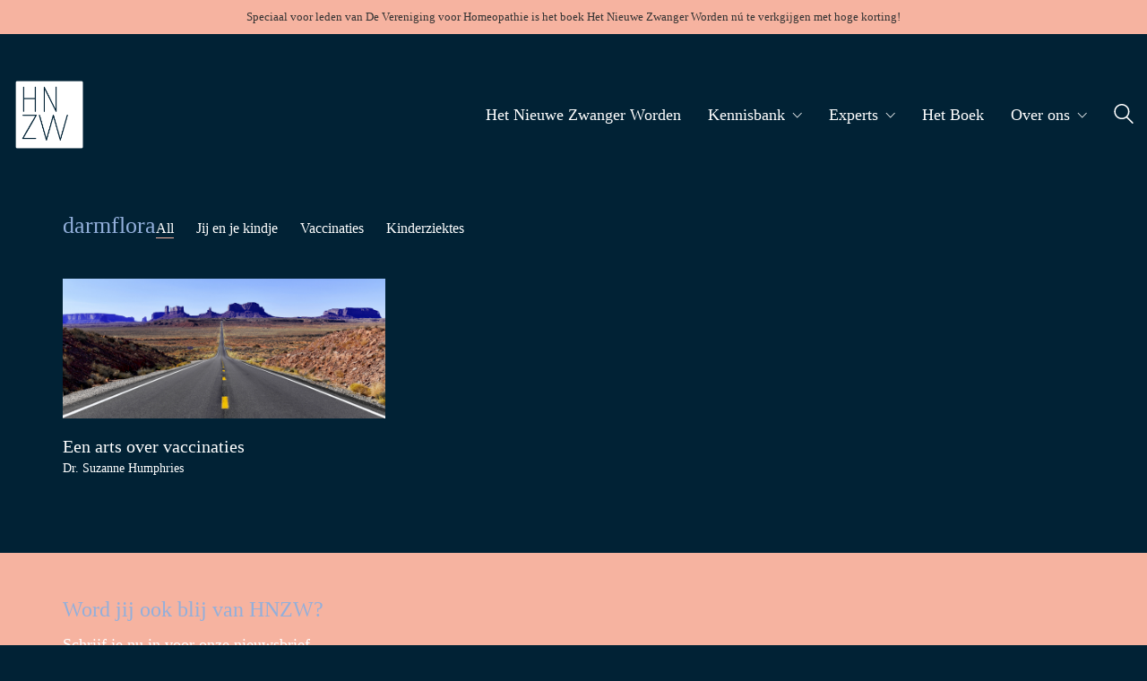

--- FILE ---
content_type: text/html; charset=UTF-8
request_url: https://www.hetnieuwezwangerworden.nl/portfolio_tag/darmflora/
body_size: 15391
content:
<!DOCTYPE html>

<html class="no-js" lang="nl-NL">
<head>
    <meta charset="UTF-8">
    <meta name="viewport" content="width=device-width, initial-scale=1.0">

	<title>darmflora &#8211; Het nieuwe zwanger worden</title>
<link rel="preload" href="http://www.hetnieuwezwangerworden.nl/wp-content/uploads/typolab-fonts/laborator/function-pro-82890/function-pro-regular-latin-webfont.woff2" as="font" type="font/woff2" crossorigin>
<meta name='robots' content='max-image-preview:large' />
	<style>img:is([sizes="auto" i], [sizes^="auto," i]) { contain-intrinsic-size: 3000px 1500px }</style>
	<link rel="alternate" type="application/rss+xml" title="Het nieuwe zwanger worden &raquo; feed" href="https://www.hetnieuwezwangerworden.nl/feed/" />
<link rel="alternate" type="application/rss+xml" title="Het nieuwe zwanger worden &raquo; reacties feed" href="https://www.hetnieuwezwangerworden.nl/comments/feed/" />
<link rel="alternate" type="application/rss+xml" title="Het nieuwe zwanger worden &raquo; darmflora Portfolio Tag feed" href="https://www.hetnieuwezwangerworden.nl/portfolio_tag/darmflora/feed/" />
		<!-- This site uses the Google Analytics by MonsterInsights plugin v9.7.0 - Using Analytics tracking - https://www.monsterinsights.com/ -->
		<!-- Opmerking: MonsterInsights is momenteel niet geconfigureerd op deze site. De site eigenaar moet authenticeren met Google Analytics in de MonsterInsights instellingen scherm. -->
					<!-- No tracking code set -->
				<!-- / Google Analytics by MonsterInsights -->
		<script type="text/javascript">
/* <![CDATA[ */
window._wpemojiSettings = {"baseUrl":"https:\/\/s.w.org\/images\/core\/emoji\/16.0.1\/72x72\/","ext":".png","svgUrl":"https:\/\/s.w.org\/images\/core\/emoji\/16.0.1\/svg\/","svgExt":".svg","source":{"concatemoji":"https:\/\/www.hetnieuwezwangerworden.nl\/wp-includes\/js\/wp-emoji-release.min.js?ver=6.8.2"}};
/*! This file is auto-generated */
!function(s,n){var o,i,e;function c(e){try{var t={supportTests:e,timestamp:(new Date).valueOf()};sessionStorage.setItem(o,JSON.stringify(t))}catch(e){}}function p(e,t,n){e.clearRect(0,0,e.canvas.width,e.canvas.height),e.fillText(t,0,0);var t=new Uint32Array(e.getImageData(0,0,e.canvas.width,e.canvas.height).data),a=(e.clearRect(0,0,e.canvas.width,e.canvas.height),e.fillText(n,0,0),new Uint32Array(e.getImageData(0,0,e.canvas.width,e.canvas.height).data));return t.every(function(e,t){return e===a[t]})}function u(e,t){e.clearRect(0,0,e.canvas.width,e.canvas.height),e.fillText(t,0,0);for(var n=e.getImageData(16,16,1,1),a=0;a<n.data.length;a++)if(0!==n.data[a])return!1;return!0}function f(e,t,n,a){switch(t){case"flag":return n(e,"\ud83c\udff3\ufe0f\u200d\u26a7\ufe0f","\ud83c\udff3\ufe0f\u200b\u26a7\ufe0f")?!1:!n(e,"\ud83c\udde8\ud83c\uddf6","\ud83c\udde8\u200b\ud83c\uddf6")&&!n(e,"\ud83c\udff4\udb40\udc67\udb40\udc62\udb40\udc65\udb40\udc6e\udb40\udc67\udb40\udc7f","\ud83c\udff4\u200b\udb40\udc67\u200b\udb40\udc62\u200b\udb40\udc65\u200b\udb40\udc6e\u200b\udb40\udc67\u200b\udb40\udc7f");case"emoji":return!a(e,"\ud83e\udedf")}return!1}function g(e,t,n,a){var r="undefined"!=typeof WorkerGlobalScope&&self instanceof WorkerGlobalScope?new OffscreenCanvas(300,150):s.createElement("canvas"),o=r.getContext("2d",{willReadFrequently:!0}),i=(o.textBaseline="top",o.font="600 32px Arial",{});return e.forEach(function(e){i[e]=t(o,e,n,a)}),i}function t(e){var t=s.createElement("script");t.src=e,t.defer=!0,s.head.appendChild(t)}"undefined"!=typeof Promise&&(o="wpEmojiSettingsSupports",i=["flag","emoji"],n.supports={everything:!0,everythingExceptFlag:!0},e=new Promise(function(e){s.addEventListener("DOMContentLoaded",e,{once:!0})}),new Promise(function(t){var n=function(){try{var e=JSON.parse(sessionStorage.getItem(o));if("object"==typeof e&&"number"==typeof e.timestamp&&(new Date).valueOf()<e.timestamp+604800&&"object"==typeof e.supportTests)return e.supportTests}catch(e){}return null}();if(!n){if("undefined"!=typeof Worker&&"undefined"!=typeof OffscreenCanvas&&"undefined"!=typeof URL&&URL.createObjectURL&&"undefined"!=typeof Blob)try{var e="postMessage("+g.toString()+"("+[JSON.stringify(i),f.toString(),p.toString(),u.toString()].join(",")+"));",a=new Blob([e],{type:"text/javascript"}),r=new Worker(URL.createObjectURL(a),{name:"wpTestEmojiSupports"});return void(r.onmessage=function(e){c(n=e.data),r.terminate(),t(n)})}catch(e){}c(n=g(i,f,p,u))}t(n)}).then(function(e){for(var t in e)n.supports[t]=e[t],n.supports.everything=n.supports.everything&&n.supports[t],"flag"!==t&&(n.supports.everythingExceptFlag=n.supports.everythingExceptFlag&&n.supports[t]);n.supports.everythingExceptFlag=n.supports.everythingExceptFlag&&!n.supports.flag,n.DOMReady=!1,n.readyCallback=function(){n.DOMReady=!0}}).then(function(){return e}).then(function(){var e;n.supports.everything||(n.readyCallback(),(e=n.source||{}).concatemoji?t(e.concatemoji):e.wpemoji&&e.twemoji&&(t(e.twemoji),t(e.wpemoji)))}))}((window,document),window._wpemojiSettings);
/* ]]> */
</script>
<link rel='stylesheet' id='fttb-style-css' href='https://www.hetnieuwezwangerworden.nl/wp-content/plugins/float-to-top-button/css/float-to-top-button.min.css?ver=2.3.6' media='all' />
<style id='wp-emoji-styles-inline-css'>

	img.wp-smiley, img.emoji {
		display: inline !important;
		border: none !important;
		box-shadow: none !important;
		height: 1em !important;
		width: 1em !important;
		margin: 0 0.07em !important;
		vertical-align: -0.1em !important;
		background: none !important;
		padding: 0 !important;
	}
</style>
<link rel='stylesheet' id='wp-block-library-css' href='https://www.hetnieuwezwangerworden.nl/wp-includes/css/dist/block-library/style.min.css?ver=6.8.2' media='all' />
<style id='classic-theme-styles-inline-css'>
/*! This file is auto-generated */
.wp-block-button__link{color:#fff;background-color:#32373c;border-radius:9999px;box-shadow:none;text-decoration:none;padding:calc(.667em + 2px) calc(1.333em + 2px);font-size:1.125em}.wp-block-file__button{background:#32373c;color:#fff;text-decoration:none}
</style>
<style id='global-styles-inline-css'>
:root{--wp--preset--aspect-ratio--square: 1;--wp--preset--aspect-ratio--4-3: 4/3;--wp--preset--aspect-ratio--3-4: 3/4;--wp--preset--aspect-ratio--3-2: 3/2;--wp--preset--aspect-ratio--2-3: 2/3;--wp--preset--aspect-ratio--16-9: 16/9;--wp--preset--aspect-ratio--9-16: 9/16;--wp--preset--color--black: #000000;--wp--preset--color--cyan-bluish-gray: #abb8c3;--wp--preset--color--white: #ffffff;--wp--preset--color--pale-pink: #f78da7;--wp--preset--color--vivid-red: #cf2e2e;--wp--preset--color--luminous-vivid-orange: #ff6900;--wp--preset--color--luminous-vivid-amber: #fcb900;--wp--preset--color--light-green-cyan: #7bdcb5;--wp--preset--color--vivid-green-cyan: #00d084;--wp--preset--color--pale-cyan-blue: #8ed1fc;--wp--preset--color--vivid-cyan-blue: #0693e3;--wp--preset--color--vivid-purple: #9b51e0;--wp--preset--gradient--vivid-cyan-blue-to-vivid-purple: linear-gradient(135deg,rgba(6,147,227,1) 0%,rgb(155,81,224) 100%);--wp--preset--gradient--light-green-cyan-to-vivid-green-cyan: linear-gradient(135deg,rgb(122,220,180) 0%,rgb(0,208,130) 100%);--wp--preset--gradient--luminous-vivid-amber-to-luminous-vivid-orange: linear-gradient(135deg,rgba(252,185,0,1) 0%,rgba(255,105,0,1) 100%);--wp--preset--gradient--luminous-vivid-orange-to-vivid-red: linear-gradient(135deg,rgba(255,105,0,1) 0%,rgb(207,46,46) 100%);--wp--preset--gradient--very-light-gray-to-cyan-bluish-gray: linear-gradient(135deg,rgb(238,238,238) 0%,rgb(169,184,195) 100%);--wp--preset--gradient--cool-to-warm-spectrum: linear-gradient(135deg,rgb(74,234,220) 0%,rgb(151,120,209) 20%,rgb(207,42,186) 40%,rgb(238,44,130) 60%,rgb(251,105,98) 80%,rgb(254,248,76) 100%);--wp--preset--gradient--blush-light-purple: linear-gradient(135deg,rgb(255,206,236) 0%,rgb(152,150,240) 100%);--wp--preset--gradient--blush-bordeaux: linear-gradient(135deg,rgb(254,205,165) 0%,rgb(254,45,45) 50%,rgb(107,0,62) 100%);--wp--preset--gradient--luminous-dusk: linear-gradient(135deg,rgb(255,203,112) 0%,rgb(199,81,192) 50%,rgb(65,88,208) 100%);--wp--preset--gradient--pale-ocean: linear-gradient(135deg,rgb(255,245,203) 0%,rgb(182,227,212) 50%,rgb(51,167,181) 100%);--wp--preset--gradient--electric-grass: linear-gradient(135deg,rgb(202,248,128) 0%,rgb(113,206,126) 100%);--wp--preset--gradient--midnight: linear-gradient(135deg,rgb(2,3,129) 0%,rgb(40,116,252) 100%);--wp--preset--font-size--small: 13px;--wp--preset--font-size--medium: 20px;--wp--preset--font-size--large: 36px;--wp--preset--font-size--x-large: 42px;--wp--preset--spacing--20: 0.44rem;--wp--preset--spacing--30: 0.67rem;--wp--preset--spacing--40: 1rem;--wp--preset--spacing--50: 1.5rem;--wp--preset--spacing--60: 2.25rem;--wp--preset--spacing--70: 3.38rem;--wp--preset--spacing--80: 5.06rem;--wp--preset--shadow--natural: 6px 6px 9px rgba(0, 0, 0, 0.2);--wp--preset--shadow--deep: 12px 12px 50px rgba(0, 0, 0, 0.4);--wp--preset--shadow--sharp: 6px 6px 0px rgba(0, 0, 0, 0.2);--wp--preset--shadow--outlined: 6px 6px 0px -3px rgba(255, 255, 255, 1), 6px 6px rgba(0, 0, 0, 1);--wp--preset--shadow--crisp: 6px 6px 0px rgba(0, 0, 0, 1);}:where(.is-layout-flex){gap: 0.5em;}:where(.is-layout-grid){gap: 0.5em;}body .is-layout-flex{display: flex;}.is-layout-flex{flex-wrap: wrap;align-items: center;}.is-layout-flex > :is(*, div){margin: 0;}body .is-layout-grid{display: grid;}.is-layout-grid > :is(*, div){margin: 0;}:where(.wp-block-columns.is-layout-flex){gap: 2em;}:where(.wp-block-columns.is-layout-grid){gap: 2em;}:where(.wp-block-post-template.is-layout-flex){gap: 1.25em;}:where(.wp-block-post-template.is-layout-grid){gap: 1.25em;}.has-black-color{color: var(--wp--preset--color--black) !important;}.has-cyan-bluish-gray-color{color: var(--wp--preset--color--cyan-bluish-gray) !important;}.has-white-color{color: var(--wp--preset--color--white) !important;}.has-pale-pink-color{color: var(--wp--preset--color--pale-pink) !important;}.has-vivid-red-color{color: var(--wp--preset--color--vivid-red) !important;}.has-luminous-vivid-orange-color{color: var(--wp--preset--color--luminous-vivid-orange) !important;}.has-luminous-vivid-amber-color{color: var(--wp--preset--color--luminous-vivid-amber) !important;}.has-light-green-cyan-color{color: var(--wp--preset--color--light-green-cyan) !important;}.has-vivid-green-cyan-color{color: var(--wp--preset--color--vivid-green-cyan) !important;}.has-pale-cyan-blue-color{color: var(--wp--preset--color--pale-cyan-blue) !important;}.has-vivid-cyan-blue-color{color: var(--wp--preset--color--vivid-cyan-blue) !important;}.has-vivid-purple-color{color: var(--wp--preset--color--vivid-purple) !important;}.has-black-background-color{background-color: var(--wp--preset--color--black) !important;}.has-cyan-bluish-gray-background-color{background-color: var(--wp--preset--color--cyan-bluish-gray) !important;}.has-white-background-color{background-color: var(--wp--preset--color--white) !important;}.has-pale-pink-background-color{background-color: var(--wp--preset--color--pale-pink) !important;}.has-vivid-red-background-color{background-color: var(--wp--preset--color--vivid-red) !important;}.has-luminous-vivid-orange-background-color{background-color: var(--wp--preset--color--luminous-vivid-orange) !important;}.has-luminous-vivid-amber-background-color{background-color: var(--wp--preset--color--luminous-vivid-amber) !important;}.has-light-green-cyan-background-color{background-color: var(--wp--preset--color--light-green-cyan) !important;}.has-vivid-green-cyan-background-color{background-color: var(--wp--preset--color--vivid-green-cyan) !important;}.has-pale-cyan-blue-background-color{background-color: var(--wp--preset--color--pale-cyan-blue) !important;}.has-vivid-cyan-blue-background-color{background-color: var(--wp--preset--color--vivid-cyan-blue) !important;}.has-vivid-purple-background-color{background-color: var(--wp--preset--color--vivid-purple) !important;}.has-black-border-color{border-color: var(--wp--preset--color--black) !important;}.has-cyan-bluish-gray-border-color{border-color: var(--wp--preset--color--cyan-bluish-gray) !important;}.has-white-border-color{border-color: var(--wp--preset--color--white) !important;}.has-pale-pink-border-color{border-color: var(--wp--preset--color--pale-pink) !important;}.has-vivid-red-border-color{border-color: var(--wp--preset--color--vivid-red) !important;}.has-luminous-vivid-orange-border-color{border-color: var(--wp--preset--color--luminous-vivid-orange) !important;}.has-luminous-vivid-amber-border-color{border-color: var(--wp--preset--color--luminous-vivid-amber) !important;}.has-light-green-cyan-border-color{border-color: var(--wp--preset--color--light-green-cyan) !important;}.has-vivid-green-cyan-border-color{border-color: var(--wp--preset--color--vivid-green-cyan) !important;}.has-pale-cyan-blue-border-color{border-color: var(--wp--preset--color--pale-cyan-blue) !important;}.has-vivid-cyan-blue-border-color{border-color: var(--wp--preset--color--vivid-cyan-blue) !important;}.has-vivid-purple-border-color{border-color: var(--wp--preset--color--vivid-purple) !important;}.has-vivid-cyan-blue-to-vivid-purple-gradient-background{background: var(--wp--preset--gradient--vivid-cyan-blue-to-vivid-purple) !important;}.has-light-green-cyan-to-vivid-green-cyan-gradient-background{background: var(--wp--preset--gradient--light-green-cyan-to-vivid-green-cyan) !important;}.has-luminous-vivid-amber-to-luminous-vivid-orange-gradient-background{background: var(--wp--preset--gradient--luminous-vivid-amber-to-luminous-vivid-orange) !important;}.has-luminous-vivid-orange-to-vivid-red-gradient-background{background: var(--wp--preset--gradient--luminous-vivid-orange-to-vivid-red) !important;}.has-very-light-gray-to-cyan-bluish-gray-gradient-background{background: var(--wp--preset--gradient--very-light-gray-to-cyan-bluish-gray) !important;}.has-cool-to-warm-spectrum-gradient-background{background: var(--wp--preset--gradient--cool-to-warm-spectrum) !important;}.has-blush-light-purple-gradient-background{background: var(--wp--preset--gradient--blush-light-purple) !important;}.has-blush-bordeaux-gradient-background{background: var(--wp--preset--gradient--blush-bordeaux) !important;}.has-luminous-dusk-gradient-background{background: var(--wp--preset--gradient--luminous-dusk) !important;}.has-pale-ocean-gradient-background{background: var(--wp--preset--gradient--pale-ocean) !important;}.has-electric-grass-gradient-background{background: var(--wp--preset--gradient--electric-grass) !important;}.has-midnight-gradient-background{background: var(--wp--preset--gradient--midnight) !important;}.has-small-font-size{font-size: var(--wp--preset--font-size--small) !important;}.has-medium-font-size{font-size: var(--wp--preset--font-size--medium) !important;}.has-large-font-size{font-size: var(--wp--preset--font-size--large) !important;}.has-x-large-font-size{font-size: var(--wp--preset--font-size--x-large) !important;}
:where(.wp-block-post-template.is-layout-flex){gap: 1.25em;}:where(.wp-block-post-template.is-layout-grid){gap: 1.25em;}
:where(.wp-block-columns.is-layout-flex){gap: 2em;}:where(.wp-block-columns.is-layout-grid){gap: 2em;}
:root :where(.wp-block-pullquote){font-size: 1.5em;line-height: 1.6;}
</style>
<link rel='stylesheet' id='jquery-smooth-scroll-css' href='https://www.hetnieuwezwangerworden.nl/wp-content/plugins/jquery-smooth-scroll/css/style.css?ver=6.8.2' media='all' />
<link rel='stylesheet' id='ct.sizeguide.css-css' href='http://www.hetnieuwezwangerworden.nl/wp-content/plugins/sizeguide/assets/css/ct.sizeguide.css?ver=6.8.2' media='all' />
<link rel='stylesheet' id='ct.sizeguide.style.css-css' href='http://www.hetnieuwezwangerworden.nl/wp-content/plugins/sizeguide/assets//css/ct.sizeguide.style1.css?ver=6.8.2' media='all' />
<link rel='stylesheet' id='magnific.popup.css-css' href='http://www.hetnieuwezwangerworden.nl/wp-content/plugins/sizeguide/assets/css/magnific.popup.css?ver=6.8.2' media='all' />
<link rel='stylesheet' id='wpdreams-asl-basic-css' href='https://www.hetnieuwezwangerworden.nl/wp-content/plugins/ajax-search-lite/css/style.basic.css?ver=4.13.2' media='all' />
<style id='wpdreams-asl-basic-inline-css'>

					div[id*='ajaxsearchlitesettings'].searchsettings .asl_option_inner label {
						font-size: 0px !important;
						color: rgba(0, 0, 0, 0);
					}
					div[id*='ajaxsearchlitesettings'].searchsettings .asl_option_inner label:after {
						font-size: 11px !important;
						position: absolute;
						top: 0;
						left: 0;
						z-index: 1;
					}
					.asl_w_container {
						width: 100%;
						margin: 0px 0px 0px 0px;
						min-width: 200px;
					}
					div[id*='ajaxsearchlite'].asl_m {
						width: 100%;
					}
					div[id*='ajaxsearchliteres'].wpdreams_asl_results div.resdrg span.highlighted {
						font-weight: bold;
						color: rgba(217, 49, 43, 1);
						background-color: rgba(238, 238, 238, 1);
					}
					div[id*='ajaxsearchliteres'].wpdreams_asl_results .results img.asl_image {
						width: 70px;
						height: 70px;
						object-fit: cover;
					}
					div[id*='ajaxsearchlite'].asl_r .results {
						max-height: none;
					}
					div[id*='ajaxsearchlite'].asl_r {
						position: absolute;
					}
				
						div.asl_r.asl_w.vertical .results .item::after {
							display: block;
							position: absolute;
							bottom: 0;
							content: '';
							height: 1px;
							width: 100%;
							background: #D8D8D8;
						}
						div.asl_r.asl_w.vertical .results .item.asl_last_item::after {
							display: none;
						}
					
</style>
<link rel='stylesheet' id='wpdreams-asl-instance-css' href='https://www.hetnieuwezwangerworden.nl/wp-content/plugins/ajax-search-lite/css/style-underline.css?ver=4.13.2' media='all' />
<link rel='stylesheet' id='js_composer_front-css' href='https://www.hetnieuwezwangerworden.nl/wp-content/plugins/js_composer/assets/css/js_composer.min.css?ver=8.6.1' media='all' />
<link rel='stylesheet' id='kalium-bootstrap-css-css' href='https://www.hetnieuwezwangerworden.nl/wp-content/themes/kalium/assets/css/bootstrap.min.css?ver=3.28.1755265153' media='all' />
<link rel='stylesheet' id='kalium-theme-base-css-css' href='https://www.hetnieuwezwangerworden.nl/wp-content/themes/kalium/assets/css/base.min.css?ver=3.28.1755265153' media='all' />
<link rel='stylesheet' id='kalium-theme-style-new-css-css' href='https://www.hetnieuwezwangerworden.nl/wp-content/themes/kalium/assets/css/new/style.min.css?ver=3.28.1755265153' media='all' />
<link rel='stylesheet' id='kalium-theme-other-css-css' href='https://www.hetnieuwezwangerworden.nl/wp-content/themes/kalium/assets/css/other.min.css?ver=3.28.1755265153' media='all' />
<link rel='stylesheet' id='kalium-theme-portfolio-css-css' href='https://www.hetnieuwezwangerworden.nl/wp-content/themes/kalium/assets/css/portfolio.min.css?ver=3.28.1755265153' media='all' />
<link rel='stylesheet' id='kalium-style-css-css' href='https://www.hetnieuwezwangerworden.nl/wp-content/themes/kalium/style.css?ver=3.28.1755265153' media='all' />
<link rel='stylesheet' id='custom-skin-css' href='https://www.hetnieuwezwangerworden.nl/wp-content/themes/kalium/assets/css/custom-skin.css?ver=7acdfe5b9744916f5c4b7158943852cd' media='all' />
<link rel='stylesheet' id='typolab-function-pro-font-font-1-css' href='http://www.hetnieuwezwangerworden.nl/wp-content/uploads/typolab-fonts/function-pro-845.css?ver=3.28' media='all' />
<link rel='stylesheet' id='typolab-function-pro-font-font-2-css' href='http://www.hetnieuwezwangerworden.nl/wp-content/uploads/typolab-fonts/function-pro-369.css?ver=3.28' media='all' />
    <script type="text/javascript">
		var ajaxurl = ajaxurl || 'https://www.hetnieuwezwangerworden.nl/wp-admin/admin-ajax.php';
		    </script>
	
<style data-font-appearance-settings>p, .section-title p {
	font-size: 18px;
}
.main-header.menu-type-standard-menu .standard-menu-container div.menu>ul>li>a, .main-header.menu-type-standard-menu .standard-menu-container ul.menu>li>a {
	font-size: 18px;
}
.main-header.menu-type-standard-menu .standard-menu-container div.menu>ul ul li a, .main-header.menu-type-standard-menu .standard-menu-container ul.menu ul li a {
	font-size: 18px;
}


.top-menu-container .top-menu ul li a {
	font-size: 30px;
}



.sidebar-menu-wrapper .sidebar-menu-container .sidebar-main-menu div.menu>ul>li>a, .sidebar-menu-wrapper .sidebar-menu-container .sidebar-main-menu ul.menu>li>a {
	font-size: 18px;
}</style>
<style data-custom-selectors>body, p{font-family:"Function Pro";font-style:normal;font-weight:normal;font-size:18px}.slider-text{font-family:"Function Pro";font-style:normal;font-weight:normal}.site-footer .footer-widgets .widget .textwidget, .site-footer .footer-widgets .widget p{font-family:"Function Pro";font-style:normal;font-weight:normal;font-size:18px}.widget.widget_product_search .search-bar input[name="s"], .widget.widget_search .search-bar input[name="s"]{font-family:"Function Pro";font-style:normal;font-weight:normal;font-size:18px}</style>
<style data-custom-selectors>h1, h2, h3, h4, h5, h6{font-family:"Function Pro";font-style:normal;font-weight:500}.slider-font{font-family:"Function Pro";font-style:normal;font-weight:500}.site-footer .footer-widgets .widget h1, .site-footer .footer-widgets .widget h2, .site-footer .footer-widgets .widget h3{font-family:"Function Pro";font-style:normal;font-weight:500;font-size:24px}</style><script type="text/javascript" src="https://www.hetnieuwezwangerworden.nl/wp-includes/js/jquery/jquery.min.js?ver=3.7.1" id="jquery-core-js"></script>
<script type="text/javascript" src="https://www.hetnieuwezwangerworden.nl/wp-includes/js/jquery/jquery-migrate.min.js?ver=3.4.1" id="jquery-migrate-js"></script>
<script type="text/javascript" src="http://www.hetnieuwezwangerworden.nl/wp-content/plugins/sizeguide/assets/js/magnific.popup.js?ver=6.8.2" id="magnific.popup.js-js"></script>
<script type="text/javascript" src="http://www.hetnieuwezwangerworden.nl/wp-content/plugins/sizeguide/assets/js/ct.sg.front.js?ver=6.8.2" id="ct.sg.front.js-js"></script>
<script></script><link rel="https://api.w.org/" href="https://www.hetnieuwezwangerworden.nl/wp-json/" /><link rel="alternate" title="JSON" type="application/json" href="https://www.hetnieuwezwangerworden.nl/wp-json/wp/v2/portfolio_tag/162" /><link rel="EditURI" type="application/rsd+xml" title="RSD" href="https://www.hetnieuwezwangerworden.nl/xmlrpc.php?rsd" />
<meta name="generator" content="WordPress 6.8.2" />
<script type="text/javascript">if(!window._buttonizer) { window._buttonizer = {}; };var _buttonizer_page_data = {"language":"nl"};window._buttonizer.data = { ..._buttonizer_page_data, ...window._buttonizer.data };</script>
		<!-- GA Google Analytics @ https://m0n.co/ga -->
		<script>
			(function(i,s,o,g,r,a,m){i['GoogleAnalyticsObject']=r;i[r]=i[r]||function(){
			(i[r].q=i[r].q||[]).push(arguments)},i[r].l=1*new Date();a=s.createElement(o),
			m=s.getElementsByTagName(o)[0];a.async=1;a.src=g;m.parentNode.insertBefore(a,m)
			})(window,document,'script','https://www.google-analytics.com/analytics.js','ga');
			ga('create', 'UA-74353222-1', 'auto');
			ga('send', 'pageview');
		</script>

	<!-- Deze code is toegevoegd door Analytify (7.0.3) https://analytify.io/ !-->
			<script async src="https://www.googletagmanager.com/gtag/js?id=?UA-74353222-1"></script>
			<script>
			window.dataLayer = window.dataLayer || [];
			function gtag(){dataLayer.push(arguments);}
			gtag('js', new Date());

			const configuration = JSON.parse( '{"anonymize_ip":"false","forceSSL":"false","allow_display_features":"false","debug_mode":true}' );
			const gaID = 'UA-74353222-1';

			
			gtag('config', gaID, configuration);

			
			</script>

			<!-- Deze code is toegevoegd door Analytify (7.0.3) !--><style id="theme-custom-css">#Kennisbank-2:link{   color: #002235 !important;   } .result-box  h3   a:link {    text-decoration: none;color: red !important;}.result-box  h3 a:visited {    text-decoration: none;color: red !important;}.result-box  h3 a:hover {    text-decoration: underline;color: red !important;}.result-box  h3 a:active {    text-decoration: underline;color: red !important;}           .example { color: red !important;}.site-footer .footer-widgets {margin-bottom: 5px;}.contact-form input,.comment-form input {background-color: transparent;}@media only screen and (max-width: 768px) {    .no-margin-desktop .vc_column-inner {        padding-left: 15px !important;        padding-right: 15px !important;    }}.mc4wp-form input[type="submit"] {text-align:center;background-color:#92afdb;border: none; width: 220px;height: 50px;}</style>					<link rel="shortcut icon" href="https://www.hetnieuwezwangerworden.nl/wp-content/uploads/2018/01/logo-website.png">
						<script>var mobile_menu_breakpoint = 768;</script><style data-appended-custom-css="true">@media screen and (min-width:769px) { .mobile-menu-wrapper,.mobile-menu-overlay,.header-block__item--mobile-menu-toggle {display: none;} }</style><style data-appended-custom-css="true">@media screen and (max-width:768px) { .header-block__item--standard-menu-container {display: none;} }</style>				<link rel="preconnect" href="https://fonts.gstatic.com" crossorigin />
				<link rel="preload" as="style" href="//fonts.googleapis.com/css?family=Open+Sans&display=swap" />
								<link rel="stylesheet" href="//fonts.googleapis.com/css?family=Open+Sans&display=swap" media="all" />
				<meta name="generator" content="Powered by WPBakery Page Builder - drag and drop page builder for WordPress."/>
		<style id="wp-custom-css">
			
    
		</style>
		<noscript><style> .wpb_animate_when_almost_visible { opacity: 1; }</style></noscript></head>
<body class="archive tax-portfolio_tag term-darmflora term-162 wp-theme-kalium wpb-js-composer js-comp-ver-8.6.1 vc_responsive">

<div class="mobile-menu-wrapper mobile-menu-slide">

    <div class="mobile-menu-container">

		<ul id="menu-main-menu" class="menu"><li id="menu-item-4234" class="menu-item menu-item-type-post_type menu-item-object-page menu-item-home menu-item-4234"><a href="https://www.hetnieuwezwangerworden.nl/" data-ps2id-api="true">Het Nieuwe Zwanger Worden</a></li>
<li id="menu-item-4818" class="menu-item menu-item-type-post_type menu-item-object-page menu-item-has-children menu-item-4818"><a href="https://www.hetnieuwezwangerworden.nl/de-kennisbank/" data-ps2id-api="true">Kennisbank</a>
<ul class="sub-menu">
	<li id="menu-item-5192" class="menu-item menu-item-type-post_type menu-item-object-page menu-item-5192"><a href="https://www.hetnieuwezwangerworden.nl/vruchtbaarheid/" data-ps2id-api="true">Vruchtbaarheid</a></li>
	<li id="menu-item-5652" class="menu-item menu-item-type-post_type menu-item-object-page menu-item-5652"><a href="https://www.hetnieuwezwangerworden.nl/zwangerschap/" data-ps2id-api="true">Zwangerschap</a></li>
	<li id="menu-item-5709" class="menu-item menu-item-type-post_type menu-item-object-page menu-item-5709"><a href="https://www.hetnieuwezwangerworden.nl/geboorte/" data-ps2id-api="true">Geboorte</a></li>
	<li id="menu-item-5713" class="menu-item menu-item-type-post_type menu-item-object-page menu-item-5713"><a href="https://www.hetnieuwezwangerworden.nl/jij-en-je-kindje/" data-ps2id-api="true">Jij en je kindje</a></li>
</ul>
</li>
<li id="menu-item-7292" class="menu-item menu-item-type-post_type menu-item-object-page menu-item-has-children menu-item-7292"><a href="https://www.hetnieuwezwangerworden.nl/de-experts/" data-ps2id-api="true">Experts</a>
<ul class="sub-menu">
	<li id="menu-item-7296" class="menu-item menu-item-type-post_type menu-item-object-page menu-item-7296"><a href="https://www.hetnieuwezwangerworden.nl/danielle-willems-artikelen/" data-ps2id-api="true">Daniëlle Willems</a></li>
	<li id="menu-item-7297" class="menu-item menu-item-type-post_type menu-item-object-page menu-item-7297"><a href="https://www.hetnieuwezwangerworden.nl/elisabeth-van-den-berkmortel-artikelen/" data-ps2id-api="true">Elisabeth van den Berkmortel</a></li>
	<li id="menu-item-7299" class="menu-item menu-item-type-post_type menu-item-object-page menu-item-7299"><a href="https://www.hetnieuwezwangerworden.nl/ingefleur-spreij-artikelen/" data-ps2id-api="true">Ingefleur Spreij</a></li>
	<li id="menu-item-8051" class="menu-item menu-item-type-post_type menu-item-object-page menu-item-8051"><a href="https://www.hetnieuwezwangerworden.nl/inge-van-der-velpen/" data-ps2id-api="true">Inge van der Velpen</a></li>
	<li id="menu-item-8067" class="menu-item menu-item-type-post_type menu-item-object-page menu-item-8067"><a href="https://www.hetnieuwezwangerworden.nl/jacqueline-rantong/" data-ps2id-api="true">Jacqueline Rantong</a></li>
	<li id="menu-item-7298" class="menu-item menu-item-type-post_type menu-item-object-page menu-item-7298"><a href="https://www.hetnieuwezwangerworden.nl/jeroen-morssink-artikelen/" data-ps2id-api="true">Jeroen Morssink</a></li>
	<li id="menu-item-8940" class="menu-item menu-item-type-post_type menu-item-object-page menu-item-8940"><a href="https://www.hetnieuwezwangerworden.nl/simone-sinjorgo/" data-ps2id-api="true">Simone Sinjorgo</a></li>
</ul>
</li>
<li id="menu-item-7032" class="menu-item menu-item-type-post_type menu-item-object-page menu-item-7032"><a href="https://www.hetnieuwezwangerworden.nl/het-nieuwe-zwanger-worden-boek/" data-ps2id-api="true">Het Boek</a></li>
<li id="menu-item-4031" class="menu-item menu-item-type-custom menu-item-object-custom menu-item-has-children menu-item-4031"><a href="#" data-ps2id-api="true">Over ons</a>
<ul class="sub-menu">
	<li id="menu-item-4196" class="menu-item menu-item-type-post_type menu-item-object-page menu-item-4196"><a href="https://www.hetnieuwezwangerworden.nl/missie/" data-ps2id-api="true">Missie</a></li>
	<li id="menu-item-4189" class="menu-item menu-item-type-post_type menu-item-object-page menu-item-4189"><a href="https://www.hetnieuwezwangerworden.nl/team/" data-ps2id-api="true">Het team</a></li>
	<li id="menu-item-4186" class="menu-item menu-item-type-post_type menu-item-object-page menu-item-4186"><a href="https://www.hetnieuwezwangerworden.nl/contact-2/" data-ps2id-api="true">Contact</a></li>
</ul>
</li>
</ul>
		            <form role="search" method="get" class="search-form" action="https://www.hetnieuwezwangerworden.nl/">
                <input type="search" class="search-field" placeholder="Search site..." value="" name="s" id="search_mobile_inp"/>

                <label for="search_mobile_inp">
                    <i class="fa fa-search"></i>
                </label>

                <input type="submit" class="search-submit" value="Go"/>
            </form>
		
		
		
    </div>

</div>

<div class="mobile-menu-overlay"></div><div class="top-menu-container menu-type-standard-menu menu-skin-main">
    <div class="container">
        <div class="row row-table row-table-middle">

			                <div class="col-sm-12">
                    <nav class="top-menu menu-row-items-1">
						<nav class="nav-container-main-menu"><ul id="menu-main-menu-1" class="menu"><li class="menu-item menu-item-type-post_type menu-item-object-page menu-item-home menu-item-4234"><a href="https://www.hetnieuwezwangerworden.nl/" data-ps2id-api="true"><span>Het Nieuwe Zwanger Worden</span></a></li>
<li class="menu-item menu-item-type-post_type menu-item-object-page menu-item-has-children menu-item-4818"><a href="https://www.hetnieuwezwangerworden.nl/de-kennisbank/" data-ps2id-api="true"><span>Kennisbank</span></a>
<ul class="sub-menu">
	<li class="menu-item menu-item-type-post_type menu-item-object-page menu-item-5192"><a href="https://www.hetnieuwezwangerworden.nl/vruchtbaarheid/" data-ps2id-api="true"><span>Vruchtbaarheid</span></a></li>
	<li class="menu-item menu-item-type-post_type menu-item-object-page menu-item-5652"><a href="https://www.hetnieuwezwangerworden.nl/zwangerschap/" data-ps2id-api="true"><span>Zwangerschap</span></a></li>
	<li class="menu-item menu-item-type-post_type menu-item-object-page menu-item-5709"><a href="https://www.hetnieuwezwangerworden.nl/geboorte/" data-ps2id-api="true"><span>Geboorte</span></a></li>
	<li class="menu-item menu-item-type-post_type menu-item-object-page menu-item-5713"><a href="https://www.hetnieuwezwangerworden.nl/jij-en-je-kindje/" data-ps2id-api="true"><span>Jij en je kindje</span></a></li>
</ul>
</li>
<li class="menu-item menu-item-type-post_type menu-item-object-page menu-item-has-children menu-item-7292"><a href="https://www.hetnieuwezwangerworden.nl/de-experts/" data-ps2id-api="true"><span>Experts</span></a>
<ul class="sub-menu">
	<li class="menu-item menu-item-type-post_type menu-item-object-page menu-item-7296"><a href="https://www.hetnieuwezwangerworden.nl/danielle-willems-artikelen/" data-ps2id-api="true"><span>Daniëlle Willems</span></a></li>
	<li class="menu-item menu-item-type-post_type menu-item-object-page menu-item-7297"><a href="https://www.hetnieuwezwangerworden.nl/elisabeth-van-den-berkmortel-artikelen/" data-ps2id-api="true"><span>Elisabeth van den Berkmortel</span></a></li>
	<li class="menu-item menu-item-type-post_type menu-item-object-page menu-item-7299"><a href="https://www.hetnieuwezwangerworden.nl/ingefleur-spreij-artikelen/" data-ps2id-api="true"><span>Ingefleur Spreij</span></a></li>
	<li class="menu-item menu-item-type-post_type menu-item-object-page menu-item-8051"><a href="https://www.hetnieuwezwangerworden.nl/inge-van-der-velpen/" data-ps2id-api="true"><span>Inge van der Velpen</span></a></li>
	<li class="menu-item menu-item-type-post_type menu-item-object-page menu-item-8067"><a href="https://www.hetnieuwezwangerworden.nl/jacqueline-rantong/" data-ps2id-api="true"><span>Jacqueline Rantong</span></a></li>
	<li class="menu-item menu-item-type-post_type menu-item-object-page menu-item-7298"><a href="https://www.hetnieuwezwangerworden.nl/jeroen-morssink-artikelen/" data-ps2id-api="true"><span>Jeroen Morssink</span></a></li>
	<li class="menu-item menu-item-type-post_type menu-item-object-page menu-item-8940"><a href="https://www.hetnieuwezwangerworden.nl/simone-sinjorgo/" data-ps2id-api="true"><span>Simone Sinjorgo</span></a></li>
</ul>
</li>
<li class="menu-item menu-item-type-post_type menu-item-object-page menu-item-7032"><a href="https://www.hetnieuwezwangerworden.nl/het-nieuwe-zwanger-worden-boek/" data-ps2id-api="true"><span>Het Boek</span></a></li>
<li class="menu-item menu-item-type-custom menu-item-object-custom menu-item-has-children menu-item-4031"><a href="#" data-ps2id-api="true"><span>Over ons</span></a>
<ul class="sub-menu">
	<li class="menu-item menu-item-type-post_type menu-item-object-page menu-item-4196"><a href="https://www.hetnieuwezwangerworden.nl/missie/" data-ps2id-api="true"><span>Missie</span></a></li>
	<li class="menu-item menu-item-type-post_type menu-item-object-page menu-item-4189"><a href="https://www.hetnieuwezwangerworden.nl/team/" data-ps2id-api="true"><span>Het team</span></a></li>
	<li class="menu-item menu-item-type-post_type menu-item-object-page menu-item-4186"><a href="https://www.hetnieuwezwangerworden.nl/contact-2/" data-ps2id-api="true"><span>Contact</span></a></li>
</ul>
</li>
</ul></nav>                    </nav>
                </div>
			
			        </div>
    </div>
</div>
<div class="wrapper" id="main-wrapper">

	    <header class="site-header main-header menu-type-standard-menu is-sticky">

		<style data-appended-custom-css="true">.top-header-bar {background-color:#f6b3a0;border-bottom:1px solid #f6b3a0}</style><style data-appended-custom-css="true">.top-header-bar--with-separators .header-block__item:before {background-color:#f6b3a0}</style>        <div class="top-header-bar top-header-bar--with-separators">

            <div class="top-header-bar__row-container top-header-bar--row-container container">

                <div class="top-header-bar__row top-header-bar--row">

					
					                        <div class="top-header-bar__column top-header-bar__column--content-right top-header-bar--column top-header-bar--column-content-right top-header-bar__column--alignment-center">
							<div class="header-block__item header-block__item--type-raw-text"><div class="raw-text-widget menu-skin-dark">Speciaal voor leden van De Vereniging voor Homeopathie is het boek Het Nieuwe Zwanger Worden nú te verkgijgen met hoge korting!</div></div>                        </div>
					
                </div>

            </div>

        </div>
		<div class="header-block">

	
	<div class="header-block__row-container container">

		<div class="header-block__row header-block__row--main">
			        <div class="header-block__column header-block__logo header-block--auto-grow">
			<style data-appended-custom-css="true">.logo-image {width:80px;height:80px;}</style>    <a href="https://www.hetnieuwezwangerworden.nl" class="header-logo logo-image" aria-label="Go to homepage">
		            <img src="https://www.hetnieuwezwangerworden.nl/wp-content/uploads/2018/01/logo-website.png" class="main-logo" width="80" height="80" alt=""/>
		    </a>
        </div>
		        <div class="header-block__column header-block--content-right header-block--align-right">

            <div class="header-block__items-row">
				<div class="header-block__item header-block__item--type-menu-main-menu header-block__item--standard-menu-container"><div class="standard-menu-container dropdown-caret menu-skin-light"><nav class="nav-container-main-menu"><ul id="menu-main-menu-2" class="menu"><li class="menu-item menu-item-type-post_type menu-item-object-page menu-item-home menu-item-4234"><a href="https://www.hetnieuwezwangerworden.nl/" data-ps2id-api="true"><span>Het Nieuwe Zwanger Worden</span></a></li>
<li class="menu-item menu-item-type-post_type menu-item-object-page menu-item-has-children menu-item-4818"><a href="https://www.hetnieuwezwangerworden.nl/de-kennisbank/" data-ps2id-api="true"><span>Kennisbank</span></a>
<ul class="sub-menu">
	<li class="menu-item menu-item-type-post_type menu-item-object-page menu-item-5192"><a href="https://www.hetnieuwezwangerworden.nl/vruchtbaarheid/" data-ps2id-api="true"><span>Vruchtbaarheid</span></a></li>
	<li class="menu-item menu-item-type-post_type menu-item-object-page menu-item-5652"><a href="https://www.hetnieuwezwangerworden.nl/zwangerschap/" data-ps2id-api="true"><span>Zwangerschap</span></a></li>
	<li class="menu-item menu-item-type-post_type menu-item-object-page menu-item-5709"><a href="https://www.hetnieuwezwangerworden.nl/geboorte/" data-ps2id-api="true"><span>Geboorte</span></a></li>
	<li class="menu-item menu-item-type-post_type menu-item-object-page menu-item-5713"><a href="https://www.hetnieuwezwangerworden.nl/jij-en-je-kindje/" data-ps2id-api="true"><span>Jij en je kindje</span></a></li>
</ul>
</li>
<li class="menu-item menu-item-type-post_type menu-item-object-page menu-item-has-children menu-item-7292"><a href="https://www.hetnieuwezwangerworden.nl/de-experts/" data-ps2id-api="true"><span>Experts</span></a>
<ul class="sub-menu">
	<li class="menu-item menu-item-type-post_type menu-item-object-page menu-item-7296"><a href="https://www.hetnieuwezwangerworden.nl/danielle-willems-artikelen/" data-ps2id-api="true"><span>Daniëlle Willems</span></a></li>
	<li class="menu-item menu-item-type-post_type menu-item-object-page menu-item-7297"><a href="https://www.hetnieuwezwangerworden.nl/elisabeth-van-den-berkmortel-artikelen/" data-ps2id-api="true"><span>Elisabeth van den Berkmortel</span></a></li>
	<li class="menu-item menu-item-type-post_type menu-item-object-page menu-item-7299"><a href="https://www.hetnieuwezwangerworden.nl/ingefleur-spreij-artikelen/" data-ps2id-api="true"><span>Ingefleur Spreij</span></a></li>
	<li class="menu-item menu-item-type-post_type menu-item-object-page menu-item-8051"><a href="https://www.hetnieuwezwangerworden.nl/inge-van-der-velpen/" data-ps2id-api="true"><span>Inge van der Velpen</span></a></li>
	<li class="menu-item menu-item-type-post_type menu-item-object-page menu-item-8067"><a href="https://www.hetnieuwezwangerworden.nl/jacqueline-rantong/" data-ps2id-api="true"><span>Jacqueline Rantong</span></a></li>
	<li class="menu-item menu-item-type-post_type menu-item-object-page menu-item-7298"><a href="https://www.hetnieuwezwangerworden.nl/jeroen-morssink-artikelen/" data-ps2id-api="true"><span>Jeroen Morssink</span></a></li>
	<li class="menu-item menu-item-type-post_type menu-item-object-page menu-item-8940"><a href="https://www.hetnieuwezwangerworden.nl/simone-sinjorgo/" data-ps2id-api="true"><span>Simone Sinjorgo</span></a></li>
</ul>
</li>
<li class="menu-item menu-item-type-post_type menu-item-object-page menu-item-7032"><a href="https://www.hetnieuwezwangerworden.nl/het-nieuwe-zwanger-worden-boek/" data-ps2id-api="true"><span>Het Boek</span></a></li>
<li class="menu-item menu-item-type-custom menu-item-object-custom menu-item-has-children menu-item-4031"><a href="#" data-ps2id-api="true"><span>Over ons</span></a>
<ul class="sub-menu">
	<li class="menu-item menu-item-type-post_type menu-item-object-page menu-item-4196"><a href="https://www.hetnieuwezwangerworden.nl/missie/" data-ps2id-api="true"><span>Missie</span></a></li>
	<li class="menu-item menu-item-type-post_type menu-item-object-page menu-item-4189"><a href="https://www.hetnieuwezwangerworden.nl/team/" data-ps2id-api="true"><span>Het team</span></a></li>
	<li class="menu-item menu-item-type-post_type menu-item-object-page menu-item-4186"><a href="https://www.hetnieuwezwangerworden.nl/contact-2/" data-ps2id-api="true"><span>Contact</span></a></li>
</ul>
</li>
</ul></nav></div></div><div class="header-block__item header-block__item--type-search-field header-block__item--hide-on-mobile">        <div class="header-search-input menu-skin-light">
            <form role="search" method="get" action="https://www.hetnieuwezwangerworden.nl/">
                <div class="search-field">
                    <span>Search site...</span>
                    <input type="search" value="" autocomplete="off" name="s"/>
                </div>

                <div class="search-icon">
                    <a href="#" data-animation="scale" aria-label="Search site">
						<?xml version="1.0" encoding="utf-8"?>
<!-- Generator: Adobe Illustrator 19.2.1, SVG Export Plug-In . SVG Version: 6.00 Build 0)  -->
<svg height="24" width="24" version="1.1" xmlns="http://www.w3.org/2000/svg" xmlns:xlink="http://www.w3.org/1999/xlink" x="0px" y="0px"
	 viewBox="0 0 1417.3 1417.3" style="enable-background:new 0 0 1417.3 1417.3;" xml:space="preserve">
<style type="text/css">
	.st0{display:none;}
	.st1{display:inline;}
</style>
<g id="search-one">
	<path d="M976.2,925.2c90.6-98.1,147.1-229.4,147.1-374.1C1123.4,247.7,876.5,0,572.2,0S21.1,247.7,21.1,551.1
		s246.9,551.1,551.1,551.1c123.9,0,237.7-40.7,330-109.7l409.8,409.8c10,10,22.4,15,34.9,15s25.8-5,34.9-15
		c19.1-19.1,19.1-50.7,0-70.7L976.2,925.2z M120.8,551.1c0-248.6,202-451.4,451.4-451.4c248.6,0,451.4,202,451.4,451.4
		s-202,451.4-451.4,451.4S120.8,799.7,120.8,551.1z"/>
</g>
<g id="search-two" class="st0">
	<path class="st1" d="M976.2,925.2c90.6-98.1,147.1-229.4,147.1-374.1C1123.4,247.7,876.5,0,572.2,0S21.1,247.7,21.1,551.1
		s246.9,551.1,551.1,551.1c123.9,0,237.7-40.7,330-109.7l409.8,409.8c10,10,22.4,15,34.9,15s25.8-5,34.9-15
		c19.1-19.1,19.1-50.7,0-70.7L976.2,925.2z"/>
</g>
</svg>
                    </a>
                </div>

				            </form>

        </div>
		</div><div class="header-block__item header-block__item--type-menu-main-menu header-block__item--mobile-menu-toggle"><a href="#" class="toggle-bars menu-skin-light" aria-label="Toggle navigation" role="button" data-action="mobile-menu">        <span class="toggle-bars__column">
            <span class="toggle-bars__bar-lines">
                <span class="toggle-bars__bar-line toggle-bars__bar-line--top"></span>
                <span class="toggle-bars__bar-line toggle-bars__bar-line--middle"></span>
                <span class="toggle-bars__bar-line toggle-bars__bar-line--bottom"></span>
            </span>
        </span>
		</a></div>            </div>

        </div>
				</div>

	</div>

	
</div>

    </header>

<div id="Kennisbank-1-container" class="portfolio-container-and-title portfolio-loop-layout-type-1 container">
	
	<div class="portfolio-title-holder portfolio-title-holder--update-category-descriptions">
	    <div class="pt-column pt-column-title">
        <div class="section-title no-bottom-margin">
			            <h1>darmflora</h1>
		        <div class="term-description"></div>
    </div>
</div>

	    <div class="pt-column pt-filters">
        <div class="product-filter">
            <ul class="portfolio-root-categories">
				                    <li class="portfolio-category-all active">
                        <a href="https://www.hetnieuwezwangerworden.nl/kennisbank/" data-term="*" data-title="darmflora" data-term-description="&lt;p&gt;Our everyday work is presented here, we do what we love,&lt;br /&gt;
Case studies, video presentations and photo-shootings below.&lt;/p&gt;
">All</a>
                    </li>
				
				                    <li class="portfolio-category-item portfolio-category-jij-en-je-kindje">
                        <a href="https://www.hetnieuwezwangerworden.nl/portfolio-category/jij-en-je-kindje/"
                           data-term="jij-en-je-kindje"  data-term-description="">Jij en je kindje</a>
                    </li>
				                    <li class="portfolio-category-item portfolio-category-vaccinaties">
                        <a href="https://www.hetnieuwezwangerworden.nl/portfolio-category/vaccinaties/"
                           data-term="vaccinaties"  data-term-description="">Vaccinaties</a>
                    </li>
				                    <li class="portfolio-category-item portfolio-category-kinderziektes">
                        <a href="https://www.hetnieuwezwangerworden.nl/portfolio-category/kinderziektes/"
                           data-term="kinderziektes"  data-term-description="">Kinderziektes</a>
                    </li>
				            </ul>

			        </div>
    </div>
</div>
	<div class="page-container">
		<div class="row">
			
						
			<div id="Kennisbank-1" class="portfolio-holder portfolio-type-1 is-masonry-layout sort-by-js">
				<div class="portfolio-item portfolio-item-type-7 has-padding w4 dynamic-height-image animated-eye-icon post-7561 portfolio type-portfolio status-publish has-post-thumbnail hentry portfolio_category-jij-en-je-kindje portfolio_category-vaccinaties portfolio_category-kinderziektes portfolio_tag-vaccinaties portfolio_tag-darmflora portfolio_tag-immuumsysteem" data-portfolio-item-id="7561" data-terms="jij-en-je-kindje vaccinaties kinderziektes">

	
	
    <div class="item-box wow fadeInLab">
        <div class="photo">
			                <a href="https://www.hetnieuwezwangerworden.nl/kennisbank/een-arts-over-vaccinaties/" class="item-link" aria-label="Een arts over vaccinaties">
					<span class="image-placeholder" style="padding-bottom:43.50000000%;background-color:#eeeeee"><img width="800" height="348" class="attachment-505 x 350 size-505 x 350 img-7565 lazyload" decoding="async" fetchpriority="high" alt="" data-src="https://www.hetnieuwezwangerworden.nl/wp-content/uploads/2019/12/Vaccinaties1.jpeg" data-srcset="https://www.hetnieuwezwangerworden.nl/wp-content/uploads/2019/12/Vaccinaties1.jpeg 800w, https://www.hetnieuwezwangerworden.nl/wp-content/uploads/2019/12/Vaccinaties1-300x131.jpeg 300w, https://www.hetnieuwezwangerworden.nl/wp-content/uploads/2019/12/Vaccinaties1-768x334.jpeg 768w, https://www.hetnieuwezwangerworden.nl/wp-content/uploads/2019/12/Vaccinaties1-558x243.jpeg 558w, https://www.hetnieuwezwangerworden.nl/wp-content/uploads/2019/12/Vaccinaties1-655x285.jpeg 655w, https://www.hetnieuwezwangerworden.nl/wp-content/uploads/2019/12/Vaccinaties1-600x261.jpeg 600w" data-sizes="(max-width: 800px) 100vw, 800px" /></span>
					                        <span class="on-hover opacity-yes hover-style-primary distanced">
                                                            <i class="icon icon-basic-eye"></i>
							                        </span>
					                </a>
			        </div>

        <div class="info">
            <h3>
                <a href="https://www.hetnieuwezwangerworden.nl/kennisbank/een-arts-over-vaccinaties/" class="item-link" aria-label="Een arts over vaccinaties">
					Een arts over vaccinaties                </a>
            </h3>

			<p class="sub-title">Dr. Suzanne Humphries </p>        </div>
    </div>

	
</div>			</div>
			
			
				<script type="text/javascript">
		var portfolioContainers = portfolioContainers || [];
		portfolioContainers.push( {"instanceId":"Kennisbank-1","instanceAlias":"darmflora","baseQuery":{"post_type":"portfolio","post_status":"publish","posts_per_page":"-1","paged":0,"tax_query":{"relation":"AND","0":{"taxonomy":"portfolio_tag","field":"slug","terms":["darmflora"],"include_children":false}},"meta_query":[{"key":"_thumbnail_id","compare":"EXISTS"}]},"vcAttributes":[],"postId":0,"count":1,"countByTerms":{"jij-en-je-kindje":1,"vaccinaties":1,"kinderziektes":1},"lightboxData":null,"filterPushState":false} );
	</script>
						<div class="pagination-container align-center">
										</div>
							</div>
	</div>

</div></div><!-- .wrapper -->
<footer id="footer" role="contentinfo" class="site-footer main-footer footer-bottom-horizontal">

	<div class="container">
	
	<div class="footer-widgets">
		
			
		<div class="footer--widgets widget-area widgets--columned-layout widgets--columns-2" role="complementary">
			
			<div id="custom_html-1" class="widget_text widget widget_custom_html"><h2 class="widgettitle">Word jij ook blij van HNZW?</h2>
<div class="textwidget custom-html-widget">Schrijf je nu in voor onze nieuwsbrief.  
<br><br>
<script>(function() {
	window.mc4wp = window.mc4wp || {
		listeners: [],
		forms: {
			on: function(evt, cb) {
				window.mc4wp.listeners.push(
					{
						event   : evt,
						callback: cb
					}
				);
			}
		}
	}
})();
</script><!-- Mailchimp for WordPress v4.10.6 - https://wordpress.org/plugins/mailchimp-for-wp/ --><form id="mc4wp-form-1" class="mc4wp-form mc4wp-form-4349" method="post" data-id="4349" data-name="Schrijf je hier in voor onze nieuwsbrief!" ><div class="mc4wp-form-fields">	
	<input type="email" name="EMAIL" placeholder="Je email adres" required />
</p>

<p>
	<input type="submit" value="Schrijf je nu in" b/>

</p>

</div><label style="display: none !important;">Laat dit veld leeg als je een mens bent: <input type="text" name="_mc4wp_honeypot" value="" tabindex="-1" autocomplete="off" /></label><input type="hidden" name="_mc4wp_timestamp" value="1769402423" /><input type="hidden" name="_mc4wp_form_id" value="4349" /><input type="hidden" name="_mc4wp_form_element_id" value="mc4wp-form-1" /><div class="mc4wp-response"></div></form><!-- / Mailchimp for WordPress Plugin -->
<br>
</div></div><div id="custom_html-4" class="widget_text widget widget_custom_html"><h2 class="widgettitle">Wil je meer weten?</h2>
<div class="textwidget custom-html-widget">We zijn altijd op zoek naar mensen die kritisch meedenken of mee willen helpen om kennis en bewustzijn te verspreiden. Je mag ons altijd mailen!
<br>
<br>
<style data-appended-custom-css="true">.btn-index-1 {background: #92afdb !important;}</style><style data-appended-custom-css="true">.btn-index-1 {color: #ffffff !important;}</style><style data-appended-custom-css="true">.btn-index-1:hover {color: #ffffff !important;}</style><a href="mailto:info@hetnieuwezwangerworden.nl" title="Contact lijkt me leuk!" target="" class="laborator-btn btn btn-index-1 btn-type-standard  btn-large">Contact lijkt me leuk!</a>
</div></div>			
		</div>
	
	</div>
	
	<hr>
	
</div>
	
        <div class="footer-bottom">

            <div class="container">

                <div class="footer-bottom-content">

					
                        <div class="footer-content-right">
							<ul class="social-networks textual colored-hover"><li><a href="https://www.facebook.com/hetnieuwezwangerworden" target="_blank" class="facebook" title="Facebook" aria-label="Facebook" rel="noopener"><i class="fab fa-facebook"></i><span class="name">Facebook</span></a></li><li><a href="https://www.youtube.com/channel/UCETl9pYLfjc-D1FEy2X1p7Q" target="_blank" class="youtube" title="YouTube" aria-label="YouTube" rel="noopener"><i class="fab fa-youtube"></i><span class="name">YouTube</span></a></li><li><a href="mailto:info@hetnieuwezwangerworden.nl?subject=Hoi!" target="_self" class="email" title="Email" aria-label="Email" rel="noopener"><i class="far fa-envelope"></i><span class="name">Email</span></a></li><li><a href="https://www.instagram.com/hetnieuwezwangerworden/" target="_blank" class="instagram" title="Instagram" aria-label="Instagram" rel="noopener"><i class="fab fa-instagram"></i><span class="name">Instagram</span></a></li></ul>                        </div>

					
					
                        <div class="footer-content-left">

                            <div class="copyrights site-info">
                                <p>Ben je ook een beetje jaloers op onze super gave illustraties? Marijke Buurlage maakte ze en <a href="https://www.marijkebuurlage.com">DIT</a> is haar website.</p>
                            </div>

                        </div>

					                </div>

            </div>

        </div>

	
</footer><script type="speculationrules">
{"prefetch":[{"source":"document","where":{"and":[{"href_matches":"\/*"},{"not":{"href_matches":["\/wp-*.php","\/wp-admin\/*","\/wp-content\/uploads\/*","\/wp-content\/*","\/wp-content\/plugins\/*","\/wp-content\/themes\/kalium\/*","\/*\\?(.+)"]}},{"not":{"selector_matches":"a[rel~=\"nofollow\"]"}},{"not":{"selector_matches":".no-prefetch, .no-prefetch a"}}]},"eagerness":"conservative"}]}
</script>
<!-- Float to Top Button v2.3.6 [10/21/2020] CAGE Web Design | Rolf van Gelder, Eindhoven, NL -->
<script>var hide_fttb = ''</script>
			<a id="scroll-to-top" href="#" title="Scroll to Top">Top</a>
			<style>.mfp-bg{background:#000000;}</style><script>(function() {function maybePrefixUrlField () {
  const value = this.value.trim()
  if (value !== '' && value.indexOf('http') !== 0) {
    this.value = 'http://' + value
  }
}

const urlFields = document.querySelectorAll('.mc4wp-form input[type="url"]')
for (let j = 0; j < urlFields.length; j++) {
  urlFields[j].addEventListener('blur', maybePrefixUrlField)
}
})();</script><script type="application/ld+json">{"@context":"https:\/\/schema.org\/","@type":"Organization","name":"Het nieuwe zwanger worden","url":"https:\/\/www.hetnieuwezwangerworden.nl","logo":"https:\/\/www.hetnieuwezwangerworden.nl\/wp-content\/uploads\/2018\/01\/logo-website.png"}</script><script type="text/html" id="wpb-modifications"> window.wpbCustomElement = 1; </script><script type="text/javascript">(function(n,t,c,d){if(t.getElementById(d)){return}var o=t.createElement('script');o.id=d;(o.async=!0),(o.src='https://cdn.buttonizer.io/embed.js'),(o.onload=function(){window.Buttonizer?window.Buttonizer.init(c):window.addEventListener('buttonizer_script_loaded',()=>window.Buttonizer.init(c))}),t.head.appendChild(o)})(window,document,'3522561d-e3fb-474e-980d-b56f35ac6d3b','buttonizer_script')</script><link rel='stylesheet' id='kalium-fontawesome-css-css' href='https://www.hetnieuwezwangerworden.nl/wp-content/themes/kalium/assets/vendors/font-awesome/css/all.min.css?ver=3.28.1755265153' media='all' />
<script type="text/javascript" src="https://www.hetnieuwezwangerworden.nl/wp-content/plugins/float-to-top-button/js/jquery.scrollUp.min.js?ver=2.3.6" id="fttb-script-js"></script>
<script type="text/javascript" id="fttb-active-js-extra">
/* <![CDATA[ */
var fttb = {"topdistance":"300","topspeed":"300","animation":"fade","animationinspeed":"200","animationoutspeed":"200","scrolltext":"Begin van de pagina","imgurl":"https:\/\/www.hetnieuwezwangerworden.nl\/wp-content\/plugins\/float-to-top-button\/images\/","arrow_img":"arrow001.png","arrow_img_url":"","position":"lowerright","spacing_horizontal":"20px","spacing_vertical":"20px","opacity_out":"75","opacity_over":"99","zindex":"2147483647"};
/* ]]> */
</script>
<script type="text/javascript" src="https://www.hetnieuwezwangerworden.nl/wp-content/plugins/float-to-top-button/js/float-to-top-button.min.js?ver=2.3.6" id="fttb-active-js"></script>
<script type="text/javascript" src="https://www.hetnieuwezwangerworden.nl/wp-content/plugins/jquery-smooth-scroll/js/script.min.js?ver=6.8.2" id="jquery-smooth-scroll-js"></script>
<script type="text/javascript" id="page-scroll-to-id-plugin-script-js-extra">
/* <![CDATA[ */
var mPS2id_params = {"instances":{"mPS2id_instance_0":{"selector":"a[rel='m_PageScroll2id']","autoSelectorMenuLinks":"true","excludeSelector":"a[href^='#tab-'], a[href^='#tabs-'], a[data-toggle]:not([data-toggle='tooltip']), a[data-slide], a[data-vc-tabs], a[data-vc-accordion], a.screen-reader-text.skip-link","scrollSpeed":1000,"autoScrollSpeed":"true","scrollEasing":"easeInOutQuint","scrollingEasing":"easeOutQuint","forceScrollEasing":"false","pageEndSmoothScroll":"true","stopScrollOnUserAction":"false","autoCorrectScroll":"false","autoCorrectScrollExtend":"false","layout":"vertical","offset":0,"dummyOffset":"false","highlightSelector":"","clickedClass":"mPS2id-clicked","targetClass":"mPS2id-target","highlightClass":"mPS2id-highlight","forceSingleHighlight":"false","keepHighlightUntilNext":"false","highlightByNextTarget":"false","appendHash":"false","scrollToHash":"true","scrollToHashForAll":"true","scrollToHashDelay":0,"scrollToHashUseElementData":"true","scrollToHashRemoveUrlHash":"false","disablePluginBelow":0,"adminDisplayWidgetsId":"true","adminTinyMCEbuttons":"true","unbindUnrelatedClickEvents":"false","unbindUnrelatedClickEventsSelector":"","normalizeAnchorPointTargets":"false","encodeLinks":"false"}},"total_instances":"1","shortcode_class":"_ps2id"};
/* ]]> */
</script>
<script type="text/javascript" src="https://www.hetnieuwezwangerworden.nl/wp-content/plugins/page-scroll-to-id/js/page-scroll-to-id.min.js?ver=1.7.9" id="page-scroll-to-id-plugin-script-js"></script>
<script type="text/javascript" id="analytify_track_miscellaneous-js-extra">
/* <![CDATA[ */
var miscellaneous_tracking_options = {"ga_mode":"ga4","tracking_mode":"gtag","track_404_page":{"should_track":"off","is_404":false,"current_url":"https:\/\/www.hetnieuwezwangerworden.nl\/portfolio_tag\/darmflora\/"},"track_js_error":"off","track_ajax_error":"off"};
/* ]]> */
</script>
<script type="text/javascript" src="https://www.hetnieuwezwangerworden.nl/wp-content/plugins/wp-analytify/assets/js/miscellaneous-tracking.js?ver=7.0.3" id="analytify_track_miscellaneous-js"></script>
<script type="text/javascript" id="wd-asl-ajaxsearchlite-js-before">
/* <![CDATA[ */
window.ASL = typeof window.ASL !== 'undefined' ? window.ASL : {}; window.ASL.wp_rocket_exception = "DOMContentLoaded"; window.ASL.ajaxurl = "https:\/\/www.hetnieuwezwangerworden.nl\/wp-admin\/admin-ajax.php"; window.ASL.backend_ajaxurl = "https:\/\/www.hetnieuwezwangerworden.nl\/wp-admin\/admin-ajax.php"; window.ASL.asl_url = "https:\/\/www.hetnieuwezwangerworden.nl\/wp-content\/plugins\/ajax-search-lite\/"; window.ASL.detect_ajax = 1; window.ASL.media_query = 4777; window.ASL.version = 4777; window.ASL.pageHTML = ""; window.ASL.additional_scripts = []; window.ASL.script_async_load = false; window.ASL.init_only_in_viewport = true; window.ASL.font_url = "https:\/\/www.hetnieuwezwangerworden.nl\/wp-content\/plugins\/ajax-search-lite\/css\/fonts\/icons2.woff2"; window.ASL.highlight = {"enabled":false,"data":[]}; window.ASL.analytics = {"method":0,"tracking_id":"","string":"?ajax_search={asl_term}","event":{"focus":{"active":true,"action":"focus","category":"ASL","label":"Input focus","value":"1"},"search_start":{"active":false,"action":"search_start","category":"ASL","label":"Phrase: {phrase}","value":"1"},"search_end":{"active":true,"action":"search_end","category":"ASL","label":"{phrase} | {results_count}","value":"1"},"magnifier":{"active":true,"action":"magnifier","category":"ASL","label":"Magnifier clicked","value":"1"},"return":{"active":true,"action":"return","category":"ASL","label":"Return button pressed","value":"1"},"facet_change":{"active":false,"action":"facet_change","category":"ASL","label":"{option_label} | {option_value}","value":"1"},"result_click":{"active":true,"action":"result_click","category":"ASL","label":"{result_title} | {result_url}","value":"1"}}};
/* ]]> */
</script>
<script type="text/javascript" src="https://www.hetnieuwezwangerworden.nl/wp-content/plugins/ajax-search-lite/js/min/plugin/merged/asl.min.js?ver=4777" id="wd-asl-ajaxsearchlite-js"></script>
<script type="text/javascript" src="https://www.hetnieuwezwangerworden.nl/wp-content/themes/kalium/assets/vendors/gsap/gsap.min.js?ver=3.28.1755265153" id="kalium-gsap-js-js"></script>
<script type="text/javascript" src="https://www.hetnieuwezwangerworden.nl/wp-content/themes/kalium/assets/vendors/gsap/ScrollToPlugin.min.js?ver=3.28.1755265153" id="kalium-gsap-scrollto-js-js"></script>
<script type="text/javascript" src="https://www.hetnieuwezwangerworden.nl/wp-content/themes/kalium/assets/vendors/scrollmagic/ScrollMagic.min.js?ver=3.28.1755265153" id="kalium-scrollmagic-js-js"></script>
<script type="text/javascript" src="https://www.hetnieuwezwangerworden.nl/wp-content/themes/kalium/assets/vendors/scrollmagic/plugins/animation.gsap.min.js?ver=3.28.1755265153" id="kalium-scrollmagic-gsap-js-js"></script>
<script type="text/javascript" src="https://www.hetnieuwezwangerworden.nl/wp-content/themes/kalium/assets/js/sticky-header.min.js?ver=3.28.1755265153" id="kalium-sticky-header-js-js"></script>
<script type="text/javascript" src="https://www.hetnieuwezwangerworden.nl/wp-content/themes/kalium/assets/vendors/gsap/SplitText.min.js?ver=3.28.1755265153" id="kalium-gsap-splittext-js-js"></script>
<script type="text/javascript" src="https://www.hetnieuwezwangerworden.nl/wp-content/themes/kalium/assets/vendors/metafizzy/isotope.pkgd.min.js?ver=3.28.1755265153" id="kalium-metafizzy-isotope-js-js"></script>
<script type="text/javascript" src="https://www.hetnieuwezwangerworden.nl/wp-content/themes/kalium/assets/vendors/metafizzy/packery-mode.pkgd.min.js?ver=3.28.1755265153" id="kalium-metafizzy-packery-js-js"></script>
<script type="text/javascript" src="https://www.hetnieuwezwangerworden.nl/wp-content/plugins/js_composer/assets/js/dist/js_composer_front.min.js?ver=8.6.1" id="wpb_composer_front_js-js"></script>
<script type="text/javascript" defer src="https://www.hetnieuwezwangerworden.nl/wp-content/plugins/mailchimp-for-wp/assets/js/forms.js?ver=4.10.6" id="mc4wp-forms-api-js"></script>
<script type="text/javascript" id="kalium-main-js-js-before">
/* <![CDATA[ */
var _k = _k || {}; _k.stickyHeaderOptions = {"type":"standard","containerElement":".site-header","logoElement":".logo-image","triggerOffset":0,"offset":".top-header-bar","animationOffset":10,"spacer":true,"animateProgressWithScroll":false,"animateDuration":null,"tweenChanges":false,"classes":{"name":"site-header","prefix":"sticky","init":"initialized","fixed":"fixed","absolute":"absolute","spacer":"spacer","active":"active","fullyActive":"fully-active"},"autohide":{"animationType":"fade-slide-top","duration":0.299999999999999988897769753748434595763683319091796875,"threshold":100},"animateScenes":{"styling":{"name":"style","selector":".header-block","props":["backgroundColor"],"css":{"default":{"backgroundColor":"#012235"}},"data":{"tags":["transparent-header"]},"position":0},"padding":{"name":"padding","selector":".header-block","props":["paddingTop","paddingBottom"],"css":{"default":{"paddingTop":-60,"paddingBottom":-60}},"position":0}},"alternateLogos":[],"supportedOn":{"desktop":1,"tablet":1,"mobile":1},"other":{"menuSkin":"menu-skin-main"},"debugMode":false};
var _k = _k || {}; _k.logoSwitchOnSections = [];
var _k = _k || {}; _k.enqueueAssets = {"js":{"light-gallery":[{"src":"https:\/\/www.hetnieuwezwangerworden.nl\/wp-content\/themes\/kalium\/assets\/vendors\/light-gallery\/lightgallery-all.min.js"}],"videojs":[{"src":"https:\/\/www.hetnieuwezwangerworden.nl\/wp-content\/themes\/kalium\/assets\/vendors\/video-js\/video.min.js"}]},"css":{"light-gallery":[{"src":"https:\/\/www.hetnieuwezwangerworden.nl\/wp-content\/themes\/kalium\/assets\/vendors\/light-gallery\/css\/lightgallery.min.css"},{"src":"https:\/\/www.hetnieuwezwangerworden.nl\/wp-content\/themes\/kalium\/assets\/vendors\/light-gallery\/css\/lg-transitions.min.css"}],"videojs":[{"src":"https:\/\/www.hetnieuwezwangerworden.nl\/wp-content\/themes\/kalium\/assets\/vendors\/video-js\/video-js.min.css"}]}};
var _k = _k || {}; _k.require = function(e){var t=e instanceof Array?e:[e],r=function(e){var t,t;e.match(/\.js(\?.*)?$/)?(t=document.createElement("script")).src=e:((t=document.createElement("link")).rel="stylesheet",t.href=e);var r=!1,a=jQuery("[data-deploader]").each((function(t,a){e!=jQuery(a).attr("src")&&e!=jQuery(a).attr("href")||(r=!0)})).length;r||(t.setAttribute("data-deploader",a),jQuery("head").append(t))},a;return new Promise((function(e,a){var n=0,c=function(t){if(t&&t.length){var a=t.shift(),n=a.match(/\.js(\?.*)?$/)?"script":"text";jQuery.ajax({dataType:n,url:a,cache:!0}).success((function(){r(a)})).always((function(){a.length&&c(t)}))}else e()};c(t)}))};;
/* ]]> */
</script>
<script type="text/javascript" src="https://www.hetnieuwezwangerworden.nl/wp-content/themes/kalium/assets/js/main.min.js?ver=3.28.1755265153" id="kalium-main-js-js"></script>
<script></script>
<!-- TET: 0.096575 / 3.28 -->
</body>
</html>

--- FILE ---
content_type: text/css
request_url: https://www.hetnieuwezwangerworden.nl/wp-content/themes/kalium/assets/css/custom-skin.css?ver=7acdfe5b9744916f5c4b7158943852cd
body_size: 5616
content:
body {
  background: #012235;
  color: #92afdb;
}
table {
  color: #ffffff;
}
h1 small,
h2 small,
h3 small,
h4 small,
h5 small,
h6 small {
  color: #ffffff;
}
a {
  color: #f6b3a0;
}
a:focus,
a:hover {
  color: #f28e71;
}
:focus {
  color: #f6b3a0;
}
.wrapper {
  background: #012235;
}
.wrapper a:hover {
  color: #f6b3a0;
}
.wrapper a:after {
  background: #f6b3a0;
}
.site-footer a:hover {
  color: #f6b3a0;
}
.product-filter ul li a:hover {
  color: #f6b3a0;
}
.message-form .loading-bar {
  background: #fad8cf;
}
.message-form .loading-bar span {
  background: #f28e71;
}
.skin--brand-primary {
  color: #f6b3a0;
}
.btn.btn-primary {
  background: #f6b3a0;
}
.btn.btn-primary:hover {
  background: #f28e71;
}
.btn.btn-secondary {
  background: #ffffff;
}
.btn.btn-secondary:hover {
  background: #e6e6e6;
}
.site-footer .footer-bottom a {
  color: #ffffff;
}
.site-footer .footer-bottom a:hover {
  color: #f6b3a0;
}
.site-footer .footer-bottom a:after {
  color: #f6b3a0;
}
p {
  color: #ffffff;
}
.section-title p {
  color: #ffffff;
}
.section-title h1,
.section-title h2,
.section-title h3,
.section-title h4,
.section-title h5,
.section-title h6 {
  color: #92afdb;
}
.section-title h1 small,
.section-title h2 small,
.section-title h3 small,
.section-title h4 small,
.section-title h5 small,
.section-title h6 small {
  color: #ffffff !important;
}
.blog-posts .isotope-item .box-holder .post-info {
  border-color: #ffffff;
}
.blog-posts .box-holder .post-format .quote-holder {
  background: #f6b3a0;
}
.blog-posts .box-holder .post-format .quote-holder blockquote {
  color: #ffffff;
}
.blog-posts .box-holder .post-format .post-type {
  background: #012235;
}
.blog-posts .box-holder .post-format .post-type i {
  color: #92afdb;
}
.blog-posts .box-holder .post-format .hover-state i {
  color: #012235;
}
.blog-posts .box-holder .post-info h2 a {
  color: #92afdb;
}
.blog-posts .box-holder .post-info .details .category {
  color: #ffffff;
}
.blog-posts .box-holder .post-info .details .date {
  color: #ffffff;
}
.widget.widget_tag_cloud a {
  color: #92afdb;
  background: #f6b3a0;
}
.widget.widget_tag_cloud a:hover {
  background: #f4a089;
}
.wpb_wrapper .wpb_text_column blockquote {
  border-left-color: #f6b3a0;
}
.post-formatting ul li,
.post-formatting ol li {
  color: #ffffff;
}
.post-formatting blockquote {
  border-left-color: #f6b3a0;
}
.post-formatting blockquote p {
  color: #ffffff;
}
.post-formatting .wp-caption .wp-caption-text {
  background: #f6b3a0;
}
.labeled-textarea-row textarea {
  background-image: linear-gradient(#f6b3a0 1px,transparent 1px);
}
.labeled-textarea-row textarea:focus {
  color: #333;
}
.cd-google-map .cd-zoom-in,
.cd-google-map .cd-zoom-out {
  background-color: #f6b3a0;
}
.cd-google-map .cd-zoom-in:hover,
.cd-google-map .cd-zoom-out:hover {
  background-color: #f5ac97;
}
.single-blog-holder .blog-head-holder {
  background: #f6b3a0;
}
.single-blog-holder .blog-head-holder .quote-holder {
  background: #f6b3a0;
}
.single-blog-holder .blog-head-holder .quote-holder:before {
  color: #ffffff;
}
.single-blog-holder .blog-head-holder .quote-holder blockquote {
  color: #ffffff;
}
.single-blog-holder .tags-holder a {
  color: #92afdb;
  background: #f6b3a0;
}
.single-blog-holder .tags-holder a:hover {
  background: #f4a089;
}
.single-blog-holder pre {
  background: #f6b3a0;
  border-color: #ffffff;
  color: #92afdb;
}
.single-blog-holder .blog-author-holder .author-name:hover {
  color: #f6b3a0;
}
.single-blog-holder .blog-author-holder .author-name:hover em {
  color: #ffffff;
}
.single-blog-holder .blog-author-holder .author-name em {
  color: #ffffff;
}
.single-blog-holder .blog-author-holder .author-link {
  color: #92afdb;
}
.single-blog-holder .post-controls span {
  color: #ffffff;
}
.single-blog-holder .comments-holder {
  background: #f6b3a0;
}
.single-blog-holder .comments-holder:before {
  border-top-color: #012235;
}
.single-blog-holder .comments-holder .comment-holder + .comment-respond {
  background: #012235;
}
.single-blog-holder .comments-holder .comment-holder .commenter-image .comment-connector {
  border-color: #ffffff;
}
.single-blog-holder .comments-holder .comment-holder .commenter-details .comment-text p {
  color: #ffffff;
}
.single-blog-holder .comments-holder .comment-holder .commenter-details .date {
  color: #ffffff;
}
.single-blog-holder .details .category {
  color: #ffffff;
}
.single-blog-holder .details .category a {
  color: #ffffff;
}
.single-blog-holder .details .date {
  color: #ffffff;
}
.single-blog-holder .details .date a {
  color: #ffffff;
}
.single-blog-holder .details .tags-list {
  color: #ffffff;
}
.single-blog-holder .details .tags-list a {
  color: #ffffff;
}
.single-blog-holder .post-controls .next-post:hover i,
.single-blog-holder .post-controls .prev-post:hover i {
  color: #f6b3a0;
}
.single-blog-holder .post-controls .next-post:hover strong,
.single-blog-holder .post-controls .prev-post:hover strong {
  color: #f6b3a0;
}
.single-blog-holder .post-controls .next-post strong,
.single-blog-holder .post-controls .prev-post strong {
  color: #92afdb;
}
.single-blog-holder .post-controls .next-post i,
.single-blog-holder .post-controls .prev-post i {
  color: #92afdb;
}
::selection {
  background: #f6b3a0;
  color: #012235;
}
::-moz-selection {
  background: #f6b3a0;
  color: #012235;
}
hr {
  border-color: #ffffff;
}
footer.site-footer {
  background-color: #f6b3a0;
}
footer.site-footer .footer-widgets .section h1,
footer.site-footer .footer-widgets .section h2,
footer.site-footer .footer-widgets .section h3 {
  color: #92afdb;
}
.wpb_wrapper .wpb_tabs.tabs-style-minimal .ui-tabs .wpb_tabs_nav li a {
  color: #ffffff;
}
.wpb_wrapper .wpb_tabs.tabs-style-minimal .ui-tabs .wpb_tabs_nav li a:hover {
  color: #e6e6e6;
}
.wpb_wrapper .wpb_tabs.tabs-style-minimal .ui-tabs .wpb_tabs_nav li.ui-tabs-active a {
  color: #f6b3a0;
  border-bottom-color: #f6b3a0;
}
.wpb_wrapper .wpb_tabs.tabs-style-default .ui-tabs .wpb_tab {
  background: #f6b3a0;
}
.wpb_wrapper .wpb_tabs.tabs-style-default .ui-tabs .wpb_tabs_nav li {
  border-bottom-color: #012235 !important;
  background: #f6b3a0;
}
.wpb_wrapper .wpb_tabs.tabs-style-default .ui-tabs .wpb_tabs_nav li a {
  color: #ffffff;
}
.wpb_wrapper .wpb_tabs.tabs-style-default .ui-tabs .wpb_tabs_nav li a:hover {
  color: #e6e6e6;
}
.wpb_wrapper .wpb_tabs.tabs-style-default .ui-tabs .wpb_tabs_nav li.ui-tabs-active a {
  color: #92afdb;
}
.wpb_wrapper .wpb_accordion .wpb_accordion_section {
  background: #f6b3a0;
}
.wpb_wrapper .wpb_accordion .wpb_accordion_section .wpb_accordion_header a {
  color: #92afdb;
}
.top-menu-container {
  background: #92afdb;
}
.top-menu-container .widget .widgettitle {
  color: #012235;
}
.top-menu-container .widget a {
  color: #ffffff !important;
}
.top-menu-container .widget a:after {
  background-color: #ffffff !important;
}
.top-menu-container .top-menu ul.menu > li ul {
  background: #012235;
}
.top-menu-container .top-menu ul.menu > li ul li a {
  color: #92afdb !important;
}
.top-menu-container .top-menu ul.menu > li ul li a:after {
  background: #92afdb;
}
.top-menu-container .top-menu ul:after {
  border-right-color: #012235 !important;
}
.top-menu-container .top-menu ul li a {
  color: #012235 !important;
}
.top-menu-container .top-menu ul li a:hover {
  color: #f6b3a0 !important;
}
.product-filter ul li a {
  color: #ffffff;
}
.single-portfolio-holder .social .likes {
  background: #f6b3a0;
}
.single-portfolio-holder .social .likes .fa-heart {
  color: #f6b3a0;
}
.single-portfolio-holder .social .share-social .social-links a {
  color: #ffffff;
}
.single-portfolio-holder .portfolio-big-navigation a {
  color: #92afdb;
}
.single-portfolio-holder .portfolio-big-navigation a:hover {
  color: #a5bde1;
}
.slick-slider .slick-prev:hover,
.slick-slider .slick-next:hover {
  color: #f6b3a0;
}
.dash {
  background: #f6b3a0;
}
.alert.alert-default {
  background-color: #f6b3a0;
}
.hover-state {
  background: #f6b3a0;
}
.portfolio-holder .thumb .hover-state .likes a i {
  color: #f6b3a0;
}
.portfolio-holder .thumb .hover-state .likes a .counter {
  color: #f6b3a0;
}
.single-portfolio-holder .details .services ul li {
  color: #ffffff;
}
.single-portfolio-holder.portfolio-type-3 .gallery-slider .slick-prev:hover,
.single-portfolio-holder.portfolio-type-3 .gallery-slider .slick-next:hover {
  color: #f6b3a0;
}
.single-portfolio-holder .gallery.gallery-type-description .row .lgrad {
  background-image: linear-gradient(to bottom,transparent 0%,rgba(1,34,53,0.9) 100%);
}
.single-portfolio-holder.portfolio-type-5 .portfolio-slider-nav a:hover span {
  background-color: rgba(246,179,160,0.5);
}
.single-portfolio-holder.portfolio-type-5 .portfolio-slider-nav a.current span {
  background: #f6b3a0;
}
.single-portfolio-holder.portfolio-type-5 .portfolio-description-container {
  background: #012235;
}
.single-portfolio-holder.portfolio-type-5 .portfolio-description-container.is-collapsed .portfolio-description-showinfo {
  background: #012235;
}
.single-portfolio-holder.portfolio-type-5 .portfolio-description-container .portfolio-description-showinfo .expand-project-info svg {
  fill: #92afdb;
}
.single-portfolio-holder.portfolio-type-5 .portfolio-description-container .portfolio-description-fullinfo {
  background: #012235;
}
.single-portfolio-holder.portfolio-type-5 .portfolio-description-container .portfolio-description-fullinfo .lgrad {
  background-image: linear-gradient(to bottom,transparent 0%,rgba(1,34,53,0.9) 100%);
}
.single-portfolio-holder.portfolio-type-5 .portfolio-description-container .portfolio-description-fullinfo .collapse-project-info svg {
  fill: #92afdb;
}
.single-portfolio-holder.portfolio-type-5 .portfolio-description-container .portfolio-description-fullinfo .project-show-more-link {
  color: #ffffff;
}
.single-portfolio-holder.portfolio-type-5 .portfolio-description-container .portfolio-description-fullinfo .project-show-more-link .for-more {
  color: #f6b3a0;
}
.search-results-holder .result-box h3 a {
  color: #f6b3a0;
}
.search-results-holder .result-box + .result-box {
  border-top-color: #ffffff;
}
.team-holder .new-member-join {
  background: #f6b3a0;
}
.team-holder .new-member-join .join-us .your-image {
  color: #ffffff;
}
.team-holder .new-member-join .join-us .details h2 {
  color: #92afdb;
}
.team-holder .new-member-join .join-us .details .text a {
  color: #f6b3a0;
}
.team-holder .new-member-join .join-us .details .text a:after {
  background-color: #f6b3a0;
}
.logos-holder .c-logo {
  border-color: #ffffff;
}
.logos-holder .c-logo .hover-state {
  background: #f6b3a0;
}
.error-holder {
  background: #012235;
}
.error-holder .box {
  background: #f6b3a0;
}
.error-holder .box .error-type {
  color: #012235;
}
.error-holder .error-text {
  color: #f6b3a0;
}
.portfolio-holder .dribbble-container .dribbble_shot:hover .dribbble-title {
  background-color: #f6b3a0;
}
.bg-main-color {
  background: #f6b3a0;
}
.coming-soon-container .message-container {
  color: #012235;
}
.coming-soon-container p {
  color: #012235;
}
.coming-soon-container .social-networks-env a i {
  color: #f6b3a0;
}
.blog-sidebar .widget a {
  color: #92afdb;
}
.blog-sidebar .widget li {
  color: #ffffff;
}
.blog-sidebar .widget.widget_recent_comments li + li {
  border-top-color: #f6b3a0;
}
.blog-sidebar .widget.widget_search .search-bar .form-control {
  background: #f6b3a0 !important;
  color: #ffffff !important;
}
.blog-sidebar .widget.widget_search .search-bar .form-control::-webkit-input-placeholder {
  color: #ffffff;
}
.blog-sidebar .widget.widget_search .search-bar .form-control:-moz-placeholder {
  color: #ffffff;
}
.blog-sidebar .widget.widget_search .search-bar .form-control::-moz-placeholder {
  color: #ffffff;
}
.blog-sidebar .widget.widget_search .search-bar .form-control:-ms-input-placeholder {
  color: #ffffff;
}
.blog-sidebar .widget.widget_search .search-bar input.go-button {
  color: #92afdb;
}
.image-placeholder {
  background: #f6b3a0;
}
.show-more .reveal-button {
  border-color: #f6b3a0;
}
.show-more .reveal-button a {
  color: #f6b3a0;
}
.show-more.is-finished .reveal-button .finished {
  color: #f6b3a0;
}
.pagination-container span.page-numbers,
.pagination-container a.page-numbers {
  color: #92afdb;
}
.pagination-container span.page-numbers:after,
.pagination-container a.page-numbers:after {
  background-color: #f6b3a0;
}
.pagination-container span.page-numbers:hover,
.pagination-container span.page-numbers.current,
.pagination-container a.page-numbers:hover,
.pagination-container a.page-numbers.current {
  color: #f6b3a0;
}
.fluidbox-overlay {
  background-color: #012235;
  opacity: 0.6 !important;
}
.comparison-image-slider .cd-handle {
  background-color: #f6b3a0 !important;
}
.comparison-image-slider .cd-handle:hover {
  background-color: #f4a089 !important;
}
.about-me-box {
  background: #f6b3a0 !important;
}
.sidebar-menu-wrapper {
  background: #012235;
}
.sidebar-menu-wrapper.menu-type-sidebar-menu .sidebar-menu-container .sidebar-main-menu div.menu > ul > li > a {
  color: #92afdb;
}
.sidebar-menu-wrapper.menu-type-sidebar-menu .sidebar-menu-container .sidebar-main-menu ul.menu > li > a {
  color: #92afdb;
}
.sidebar-menu-wrapper.menu-type-sidebar-menu .sidebar-menu-container .sidebar-main-menu ul.menu > li > a:hover {
  color: #f6b3a0;
}
.sidebar-menu-wrapper.menu-type-sidebar-menu .sidebar-menu-container .sidebar-main-menu ul.menu > li > a:after {
  background-color: #92afdb;
}
.sidebar-menu-wrapper.menu-type-sidebar-menu .sidebar-menu-container .sidebar-main-menu ul.menu ul > li:hover > a {
  color: #f6b3a0;
}
.sidebar-menu-wrapper.menu-type-sidebar-menu .sidebar-menu-container .sidebar-main-menu ul.menu ul > li > a {
  color: #ffffff;
}
.sidebar-menu-wrapper.menu-type-sidebar-menu .sidebar-menu-container .sidebar-main-menu ul.menu ul > li > a:hover {
  color: #f6b3a0;
}
.maintenance-mode .wrapper,
.coming-soon-mode .wrapper {
  background: #f6b3a0;
}
.header-logo.logo-text {
  color: #f6b3a0;
}
.main-header.menu-type-standard-menu .standard-menu-container.menu-skin-main ul.menu ul li a,
.main-header.menu-type-standard-menu .standard-menu-container.menu-skin-main div.menu > ul ul li a {
  color: #012235;
}
.portfolio-holder .item-box .photo .on-hover {
  background-color: #f6b3a0;
}
.loading-spinner-1 {
  background-color: #92afdb;
}
.top-menu-container .close-top-menu {
  color: #012235;
}
.single-portfolio-holder.portfolio-type-5 .portfolio-navigation a:hover {
  color: #012235;
}
.single-portfolio-holder.portfolio-type-5 .portfolio-navigation a:hover i {
  color: #012235;
}
.portfolio-holder .item-box .info p a:hover {
  color: #f6b3a0;
}
.mobile-menu-wrapper .mobile-menu-container ul.menu li a:hover {
  color: #f6b3a0;
}
.mobile-menu-wrapper .mobile-menu-container ul.menu li.current-menu-item > a,
.mobile-menu-wrapper .mobile-menu-container ul.menu li.current_page_item > a,
.mobile-menu-wrapper .mobile-menu-container ul.menu li.current-menu-ancestor > a,
.mobile-menu-wrapper .mobile-menu-container ul.menu li.current_page_ancestor > a,
.mobile-menu-wrapper .mobile-menu-container div.menu > ul li.current-menu-item > a,
.mobile-menu-wrapper .mobile-menu-container div.menu > ul li.current_page_item > a,
.mobile-menu-wrapper .mobile-menu-container div.menu > ul li.current-menu-ancestor > a,
.mobile-menu-wrapper .mobile-menu-container div.menu > ul li.current_page_ancestor > a {
  color: #f6b3a0;
}
.maintenance-mode .wrapper a,
.coming-soon-mode .wrapper a {
  color: #012235;
}
.maintenance-mode .wrapper a:after,
.coming-soon-mode .wrapper a:after {
  background-color: #012235;
}
.mobile-menu-wrapper .mobile-menu-container .search-form label {
  color: #ffffff;
}
.mobile-menu-wrapper .mobile-menu-container .search-form input:focus + label {
  color: #92afdb;
}
.vjs-default-skin .vjs-play-progress {
  background-color: #f6b3a0;
}
.vjs-default-skin .vjs-volume-level {
  background: #f6b3a0;
}
.portfolio-holder .item-box .info h3 a {
  color: #ffffff;
}
.blog-sidebar .widget a {
  color: #92afdb;
}
.blog-sidebar .widget a:after {
  background: #92afdb;
}
.blog-sidebar .widget .product_list_widget li .product-details .product-meta {
  color: #ffffff;
}
.blog-sidebar .widget .product_list_widget li .product-details .product-meta .proruct-rating em {
  color: #ffffff;
}
.blog-sidebar .widget .product_list_widget li .product-details .product-name {
  color: #92afdb;
}
.dropdown-menu > li > a {
  color: #92afdb;
}
.dropdown {
  color: #92afdb;
}
.dropdown .btn:hover,
.dropdown .btn:focus,
.dropdown .btn.focus {
  color: #92afdb;
}
.dropdown .dropdown-menu {
  color: #92afdb;
  background: #ffffff;
}
.dropdown .dropdown-menu li {
  border-top-color: #ebebeb;
}
.dropdown.open .btn {
  background: #ffffff;
}
.widget.widget_product_search .search-bar input[name="s"],
.widget.widget_search .search-bar input[name="s"] {
  background: #ffffff;
  color: #ffffff;
}
.widget.widget_product_search .search-bar input[name="s"]::-webkit-input-placeholder,
.widget.widget_search .search-bar input[name="s"]::-webkit-input-placeholder {
  color: #ffffff;
}
.widget.widget_product_search .search-bar input[name="s"]:-moz-placeholder,
.widget.widget_search .search-bar input[name="s"]:-moz-placeholder {
  color: #ffffff;
}
.widget.widget_product_search .search-bar input[name="s"]::-moz-placeholder,
.widget.widget_search .search-bar input[name="s"]::-moz-placeholder {
  color: #ffffff;
}
.widget.widget_product_search .search-bar input[name="s"]:-ms-input-placeholder,
.widget.widget_search .search-bar input[name="s"]:-ms-input-placeholder {
  color: #ffffff;
}
.widget.widget_product_search .search-bar input[type=submit],
.widget.widget_search .search-bar input[type=submit] {
  color: #92afdb;
}
.widget.widget_shopping_cart .widget_shopping_cart_content > .total strong {
  color: #92afdb;
}
.widget.widget_shopping_cart .widget_shopping_cart_content .product_list_widget {
  border-bottom-color: #ffffff;
}
.widget.widget_price_filter .price_slider_wrapper .price_slider {
  background: #ffffff;
}
.widget.widget_price_filter .price_slider_wrapper .price_slider .ui-slider-range,
.widget.widget_price_filter .price_slider_wrapper .price_slider .ui-slider-handle {
  background: #92afdb;
}
.widget.widget_price_filter .price_slider_wrapper .price_slider_amount .price_label {
  color: #ffffff;
}
.woocommerce {
  background: #012235;
}
.woocommerce .onsale {
  background: #f6b3a0;
  color: #012235;
}
.woocommerce .product .item-info h3 a {
  color: #012235;
}
.woocommerce .product .item-info .price ins,
.woocommerce .product .item-info .price > .amount {
  color: #f6b3a0;
}
.woocommerce .product .item-info .price del {
  color: #ffffff;
}
.woocommerce .product .item-info .product-loop-add-to-cart-container a {
  color: #ffffff;
}
.woocommerce .product .item-info .product-loop-add-to-cart-container a:after {
  background-color: #ffffff;
}
.woocommerce .product .item-info .product-loop-add-to-cart-container a:hover {
  color: #f6b3a0;
}
.woocommerce .product .item-info .product-loop-add-to-cart-container a:hover:after {
  background-color: #f6b3a0;
}
.woocommerce .product.catalog-layout-default .item-info h3 a {
  color: #92afdb;
}
.woocommerce .product.catalog-layout-default .item-info .product-loop-add-to-cart-container a {
  color: #ffffff;
}
.woocommerce .product.catalog-layout-default .item-info .product-loop-add-to-cart-container a:after {
  background-color: #ffffff;
}
.woocommerce .product.catalog-layout-default .item-info .product-loop-add-to-cart-container a:hover {
  color: #f6b3a0;
}
.woocommerce .product.catalog-layout-default .item-info .product-loop-add-to-cart-container a:hover:after {
  background-color: #f6b3a0;
}
.woocommerce .product.catalog-layout-full-bg .product-internal-info,
.woocommerce .product.catalog-layout-full-transparent-bg .product-internal-info {
  background: rgba(246,179,160,0.9);
}
.woocommerce .product.catalog-layout-full-bg .item-info h3 a,
.woocommerce .product.catalog-layout-full-transparent-bg .item-info h3 a {
  color: #012235;
}
.woocommerce .product.catalog-layout-full-bg .item-info .product-loop-add-to-cart-container .add-to-cart-link:before,
.woocommerce .product.catalog-layout-full-bg .item-info .product-loop-add-to-cart-container .add-to-cart-link:after,
.woocommerce .product.catalog-layout-full-transparent-bg .item-info .product-loop-add-to-cart-container .add-to-cart-link:before,
.woocommerce .product.catalog-layout-full-transparent-bg .item-info .product-loop-add-to-cart-container .add-to-cart-link:after {
  color: #012235 !important;
}
.woocommerce .product.catalog-layout-full-bg .item-info .product-loop-add-to-cart-container .tooltip .tooltip-arrow,
.woocommerce .product.catalog-layout-full-transparent-bg .item-info .product-loop-add-to-cart-container .tooltip .tooltip-arrow {
  border-left-color: #012235;
}
.woocommerce .product.catalog-layout-full-bg .item-info .product-loop-add-to-cart-container .tooltip .tooltip-inner,
.woocommerce .product.catalog-layout-full-transparent-bg .item-info .product-loop-add-to-cart-container .tooltip .tooltip-inner {
  color: #f6b3a0;
  background: #012235;
}
.woocommerce .product.catalog-layout-full-bg .item-info .product-bottom-details .price,
.woocommerce .product.catalog-layout-full-transparent-bg .item-info .product-bottom-details .price {
  color: #012235;
}
.woocommerce .product.catalog-layout-full-bg .item-info .product-bottom-details .price del,
.woocommerce .product.catalog-layout-full-transparent-bg .item-info .product-bottom-details .price del {
  color: rgba(1,34,53,0.8);
}
.woocommerce .product.catalog-layout-full-bg .item-info .product-bottom-details .price del .amount,
.woocommerce .product.catalog-layout-full-transparent-bg .item-info .product-bottom-details .price del .amount {
  color: rgba(1,34,53,0.8);
}
.woocommerce .product.catalog-layout-full-bg .item-info .product-bottom-details .price ins .amount,
.woocommerce .product.catalog-layout-full-transparent-bg .item-info .product-bottom-details .price ins .amount {
  border-bottom-color: #012235;
}
.woocommerce .product.catalog-layout-full-bg .item-info .product-bottom-details .price .amount,
.woocommerce .product.catalog-layout-full-transparent-bg .item-info .product-bottom-details .price .amount {
  color: #012235;
}
.woocommerce .product.catalog-layout-full-bg .item-info .product-terms,
.woocommerce .product.catalog-layout-full-transparent-bg .item-info .product-terms {
  color: #012235 !important;
}
.woocommerce .product.catalog-layout-full-bg .item-info .product-terms a,
.woocommerce .product.catalog-layout-full-transparent-bg .item-info .product-terms a {
  color: #012235 !important;
}
.woocommerce .product.catalog-layout-full-bg .item-info .product-terms a:after,
.woocommerce .product.catalog-layout-full-bg .item-info .product-terms a:before,
.woocommerce .product.catalog-layout-full-transparent-bg .item-info .product-terms a:after,
.woocommerce .product.catalog-layout-full-transparent-bg .item-info .product-terms a:before {
  background: #012235;
}
.woocommerce .product.catalog-layout-transparent-bg .item-info h3 a {
  color: #92afdb;
}
.woocommerce .product.catalog-layout-transparent-bg .item-info .product-terms {
  color: #92afdb !important;
}
.woocommerce .product.catalog-layout-transparent-bg .item-info .product-terms a {
  color: #92afdb !important;
}
.woocommerce .product.catalog-layout-transparent-bg .item-info .product-terms a:after,
.woocommerce .product.catalog-layout-transparent-bg .item-info .product-terms a:before {
  background: #92afdb;
}
.woocommerce .product.catalog-layout-transparent-bg .item-info .product-bottom-details .product-loop-add-to-cart-container .add-to-cart-link:after,
.woocommerce .product.catalog-layout-transparent-bg .item-info .product-bottom-details .product-loop-add-to-cart-container .add-to-cart-link:before {
  color: #92afdb;
}
.woocommerce .product.catalog-layout-transparent-bg .item-info .product-bottom-details .product-loop-add-to-cart-container a {
  color: #ffffff;
}
.woocommerce .product.catalog-layout-transparent-bg .item-info .product-bottom-details .product-loop-add-to-cart-container a:after {
  background-color: #ffffff;
}
.woocommerce .product.catalog-layout-transparent-bg .item-info .product-bottom-details .product-loop-add-to-cart-container a:hover {
  color: #f6b3a0;
}
.woocommerce .product.catalog-layout-transparent-bg .item-info .product-bottom-details .product-loop-add-to-cart-container a:hover:after {
  background-color: #f6b3a0;
}
.woocommerce .product.catalog-layout-transparent-bg .item-info .product-bottom-details .product-loop-add-to-cart-container .tooltip-inner {
  background-color: #f6b3a0;
  color: #012235;
}
.woocommerce .product.catalog-layout-transparent-bg .item-info .product-bottom-details .product-loop-add-to-cart-container .tooltip-arrow {
  border-left-color: #f6b3a0;
}
.woocommerce .product.catalog-layout-transparent-bg .item-info .product-bottom-details .price {
  color: #92afdb;
}
.woocommerce .product.catalog-layout-transparent-bg .item-info .product-bottom-details .price .amount {
  color: #92afdb;
}
.woocommerce .product.catalog-layout-transparent-bg .item-info .product-bottom-details .price ins .amount {
  border-bottom-color: #92afdb;
}
.woocommerce .product.catalog-layout-transparent-bg .item-info .product-bottom-details .price del {
  color: rgba(146,175,219,0.65);
}
.woocommerce .product.catalog-layout-transparent-bg .item-info .product-bottom-details .price del .amount {
  color: rgba(146,175,219,0.65);
}
.woocommerce .product.catalog-layout-distanced-centered .item-info h3 a {
  color: #92afdb;
}
.woocommerce .product.catalog-layout-distanced-centered .item-info .price .amount,
.woocommerce .product.catalog-layout-distanced-centered .item-info .price ins,
.woocommerce .product.catalog-layout-distanced-centered .item-info .price ins span {
  color: #ffffff;
}
.woocommerce .product.catalog-layout-distanced-centered .item-info .price del {
  color: rgba(255,255,255,0.65);
}
.woocommerce .product.catalog-layout-distanced-centered .item-info .price del .amount {
  color: rgba(255,255,255,0.65);
}
.woocommerce .product.catalog-layout-distanced-centered .item-info .product-loop-add-to-cart-container .add_to_cart_button {
  color: #ffffff;
}
.woocommerce .product.catalog-layout-distanced-centered .item-info .product-loop-add-to-cart-container .add_to_cart_button.nh {
  color: #f6b3a0;
}
.woocommerce .product.catalog-layout-distanced-centered .item-info .product-loop-add-to-cart-container .add_to_cart_button:hover {
  color: #96b2dc;
}
.woocommerce .product.catalog-layout-distanced-centered .product-internal-info {
  background: rgba(1,34,53,0.9);
}
.woocommerce .dropdown .dropdown-menu li a {
  color: #ffffff;
}
.woocommerce .dropdown .dropdown-menu .active a,
.woocommerce .dropdown .dropdown-menu li a:hover {
  color: #f6b3a0 !important;
}
.woocommerce #review_form_wrapper .form-submit input#submit {
  background-color: #f6b3a0;
}
.woocommerce .star-rating .star-rating-icons .circle i {
  background-color: #f6b3a0;
}
.woocommerce .product .item-info {
  color: #f6b3a0;
}
.woocommerce .shop_table .cart_item .product-subtotal span {
  color: #f6b3a0;
}
.woocommerce .shop_table .cart-collaterals .cart-buttons-update-checkout .checkout-button {
  background-color: #f6b3a0;
}
.woocommerce .checkout-info-box .woocommerce-info {
  border-top: 3px solid #f6b3a0 !important;
}
.woocommerce .checkout-info-box .woocommerce-info a {
  color: #f6b3a0;
}
.woocommerce-error,
.woocommerce-info,
.woocommerce-notice,
.woocommerce-message {
  color: #012235;
}
.woocommerce-error li,
.woocommerce-info li,
.woocommerce-notice li,
.woocommerce-message li {
  color: #012235;
}
.replaced-checkboxes:checked + label:before,
.replaced-radio-buttons:checked + label:before {
  background-color: #f6b3a0;
}
.woocommerce .blockOverlay {
  background: rgba(1,34,53,0.8) !important;
}
.woocommerce .blockOverlay:after {
  background-color: #f6b3a0;
}
.woocommerce .order-info mark {
  background-color: #f6b3a0;
}
.woocommerce .shop-categories .product-category-col > .product-category a:hover h3,
.woocommerce .shop_table .cart_item .product-remove a:hover i {
  color: #f6b3a0;
}
.woocommerce-notice,
.woocommerce-message {
  background-color: #f6b3a0;
  color: #012235;
}
.btn-primary,
.checkout-button {
  background-color: #f6b3a0 !important;
  color: #012235 !important;
}
.btn-primary:hover,
.checkout-button:hover {
  background-color: #f39d84 !important;
  color: #012235 !important;
}
.menu-cart-icon-container.menu-skin-dark .cart-icon-link {
  color: #ffffff;
}
.menu-cart-icon-container.menu-skin-dark .cart-icon-link:hover {
  color: #f2f2f2;
}
.menu-cart-icon-container.menu-skin-dark .cart-icon-link .items-count {
  background-color: #f6b3a0 !important;
}
.menu-cart-icon-container.menu-skin-light .cart-icon-link {
  color: #012235;
}
.menu-cart-icon-container.menu-skin-light .cart-icon-link .items-count {
  background-color: #f6b3a0 !important;
  color: #012235 !important;
}
.menu-cart-icon-container .lab-wc-mini-cart-contents .cart-items .cart-item .product-details h3 a:hover {
  color: #f6b3a0;
}
.woocommerce ul.digital-downloads li a:hover {
  color: #f6b3a0;
}
.woocommerce .single-product .kalium-woocommerce-product-gallery .main-product-images:hover .product-gallery-lightbox-trigger,
.woocommerce.single-product .single-product-images .kalium-woocommerce-product-gallery .main-product-images .nextprev-arrow i {
  color: #92afdb;
}
.wpb_wrapper .lab-vc-products-carousel .products .nextprev-arrow i {
  color: #f6b3a0;
}
.main-header.menu-type-standard-menu .standard-menu-container ul.menu ul li.menu-item-has-children > a:before,
.main-header.menu-type-standard-menu .standard-menu-container div.menu > ul ul li.menu-item-has-children > a:before {
  border-color: transparent transparent transparent #012235;
}
.fullscreen-menu.menu-skin-main {
  background-color: #f6b3a0;
}
.fullscreen-menu.fullscreen-menu.menu-skin-main.translucent-background {
  background-color: rgba(246,179,160,0.9);
}
.main-header.menu-skin-main.menu-type-full-bg-menu .fullscreen-menu {
  background-color: #f6b3a0;
}
.main-header.menu-skin-main.menu-type-full-bg-menu .fullscreen-menu.translucent-background {
  background-color: rgba(246,179,160,0.9);
}
.single-portfolio-holder .portfolio-navigation a:hover i {
  color: #f6b3a0;
}
.wpb_wrapper .lab-blog-posts .blog-post-entry .blog-post-image a .hover-display {
  background-color: rgba(246,179,160,0.8);
}
.wpb_wrapper .lab-blog-posts .blog-post-entry .blog-post-image a .hover-display.no-opacity {
  background-color: #f6b3a0;
}
.main-header.menu-type-full-bg-menu .fullscreen-menu .fullscreen-menu-footer .social-networks li a i {
  color: #f6b3a0;
}
.wrapper a:after,
footer.site-footer a:after {
  background-color: #f6b3a0;
}
.main-header.menu-type-standard-menu .standard-menu-container div.menu > ul ul li.menu-item-has-children:before,
.main-header.menu-type-standard-menu .standard-menu-container ul.menu ul li.menu-item-has-children:before {
  border-color: transparent transparent transparent #ffffff;
}
.main-header.menu-type-standard-menu .standard-menu-container.menu-skin-main ul.menu ul li a,
.main-header.menu-type-standard-menu .standard-menu-container.menu-skin-main div.menu > ul ul li a {
  color: #012235;
}
.main-header.menu-type-standard-menu .standard-menu-container.menu-skin-main ul.menu ul li a:after,
.main-header.menu-type-standard-menu .standard-menu-container.menu-skin-main div.menu > ul ul li a:after {
  background-color: #012235;
}
.main-header.menu-type-standard-menu .standard-menu-container.menu-skin-main div.menu > ul > li > a:after,
.main-header.menu-type-standard-menu .standard-menu-container.menu-skin-main ul.menu > li > a:after {
  background-color: #f6b3a0;
}
.go-to-top {
  color: #012235;
  background-color: #92afdb;
}
.go-to-top.visible:hover {
  background-color: #f6b3a0;
}
.mobile-menu-wrapper .mobile-menu-container .search-form input,
.mobile-menu-wrapper .mobile-menu-container .search-form input:focus + label {
  color: #f6b3a0;
}
.portfolio-holder .thumb .hover-state.hover-style-white p {
  color: #ffffff;
}
body .lg-outer.lg-skin-kalium-default .lg-progress-bar .lg-progress {
  background-color: #f6b3a0;
}
.lg-outer .lg-progress-bar .lg-progress {
  background-color: #f6b3a0;
}
.lg-outer .lg-thumb-item:hover,
.lg-outer .lg-thumb-item.active {
  border-color: #f6b3a0 !important;
}
.wpb_wrapper .lab-blog-posts .blog-post-entry .blog-post-content-container .blog-post-title a:hover {
  color: #f6b3a0;
}
.single-portfolio-holder .social-links-plain .likes .fa-heart {
  color: #f6b3a0;
}
.pagination-container span.page-numbers,
.pagination-container a.page-numbers {
  color: #ffffff;
}
.sidebar-menu-wrapper.menu-type-sidebar-menu .sidebar-menu-container .sidebar-main-menu ul.menu ul > li > a:after,
.post-password-form input[type=submit] {
  background-color: #f6b3a0;
}
.header-search-input.menu-skin-main .search-icon a svg {
  fill: #f6b3a0;
}
.kalium-wpml-language-switcher.menu-skin-main .language-entry {
  color: #f6b3a0;
}
.social-networks.colored-bg li a.custom,
.social-networks.colored-bg-hover li a.custom:hover,
.social-networks.textual.colored li a.custom:after,
.social-networks.textual.colored-hover li a.custom:after {
  background-color: #f6b3a0;
}
.social-networks.colored-bg li a.custom:hover {
  background-color: #f28e71;
}
.social-networks.colored li a.custom,
.social-networks.colored li a.custom i,
.social-networks.colored-hover li a.custom:hover,
.social-networks.colored-hover li a.custom:hover i {
  color: #f6b3a0;
}
.single-portfolio-holder .gallery.captions-below .caption a {
  color: #f6b3a0;
}
.single-portfolio-holder .gallery.captions-below .caption a:after {
  background-color: #f6b3a0;
}
.widget.widget_text .textwidget a:hover {
  color: #f6b3a0;
}
.widget.widget_text .textwidget a:after {
  background-color: #f6b3a0;
}
.button {
  background-color: #f6b3a0;
  color: #012235;
}
.widget a.button {
  color: #fff;
}
.button:hover {
  background-color: #f4a089;
}
.wrapper .button:hover {
  color: #012235;
}
.button:active {
  background: #f4a089;
}
.button-secondary {
  background-color: #f6b3a0;
  color: #92afdb;
}
.button-secondary:hover,
.button-secondary:active {
  color: #92afdb;
}
a.button-secondary:hover,
a.button-secondary:active {
  color: #92afdb;
}
.button-secondary:hover {
  background: #f5a892;
}
.wrapper .button-secondary:hover {
  color: #92afdb;
}
.button-secondary:active {
  background: #f4a089;
}
.labeled-input-row label,
.labeled-textarea-row label {
  border-bottom-color: #f6b3a0;
}
.blog-posts .post-item .post-thumbnail blockquote,
.single-post .post-image .post-quote blockquote {
  color: #92afdb;
}
.main-header.menu-type-standard-menu .standard-menu-container.menu-skin-main div.menu > ul > li > a,
.main-header.menu-type-standard-menu .standard-menu-container.menu-skin-main ul.menu > li > a {
  color: #f6b3a0;
}
.main-header.menu-type-standard-menu .standard-menu-container.menu-skin-main div.menu > ul ul,
.main-header.menu-type-standard-menu .standard-menu-container.menu-skin-main ul.menu ul {
  background-color: #f6b3a0;
}
.single-post .post-comments:before {
  border-top-color: #012235;
}
.pagination--normal .page-numbers.current {
  color: #f6b3a0;
}
.woocommerce .woocommerce-cart-form .shop_table .cart_item .product-subtotal span {
  color: #f6b3a0;
}
.woocommerce-checkout .checkout-form-option--header .woocommerce-info {
  border-top-color: #f6b3a0;
}
.woocommerce-checkout .checkout-form-option--header .woocommerce-info a,
.woocommerce-checkout .checkout-form-option--header .woocommerce-info a:hover {
  color: #f6b3a0;
}
.woocommerce-checkout .checkout-form-option--header .woocommerce-info a:after {
  background-color: #f6b3a0;
}
.woocommerce-account .wc-my-account-tabs .woocommerce-MyAccount-navigation ul li.is-active a {
  border-right-color: #012235;
}
.woocommerce-message a:hover {
  color: #ffffff;
}
.woocommerce .woocommerce-Reviews #review_form_wrapper {
  background-color: #012235;
}
.woocommerce .woocommerce-Reviews .comment-form .comment-form-rating .stars span a:before {
  color: #999;
}
.woocommerce .woocommerce-Reviews .comment-form .comment-form-rating .stars span a.active ~ a:before {
  color: #999;
}
.woocommerce .woocommerce-Reviews .comment-form .comment-form-rating .stars span:hover a:before {
  color: #666666;
}
.woocommerce .woocommerce-Reviews .comment-form .comment-form-rating .stars span:hover a:hover ~ a:before {
  color: #999;
}
.woocommerce .woocommerce-Reviews .comment-form .comment-form-rating .stars.has-rating span a:before {
  color: #f6b3a0;
}
.woocommerce .woocommerce-Reviews .comment-form .comment-form-rating .stars.has-rating span a.active ~ a:before {
  color: #999;
}
.woocommerce .shop-categories .product-category-col > .product-category a:hover .woocommerce-loop-category__title,
.woocommerce .shop-categories .product-category-col > .product-category a:hover h3 {
  color: #f6b3a0;
}
.woocommerce .woocommerce-cart-form .shop_table .cart_item .product-remove a:hover i {
  color: #f6b3a0;
}
.blog-posts .post-item .post-thumbnail .post-hover {
  background-color: rgba(246,179,160,0.9);
}
.blog-posts .post-item .post-thumbnail .post-hover.post-hover--no-opacity {
  background-color: #f6b3a0;
}
.labeled-input-row--label {
  border-bottom-color: #ffffff;
}
.lg-outer .lg .lg-progress-bar .lg-progress {
  background-color: #f6b3a0;
}
.site-footer .footer-widgets .widget .widgettitle {
  color: #92afdb;
}
.labeled-input-row label,
.labeled-textarea-row label {
  color: #92afdb;
}
.labeled-textarea-row textarea {
  background-image: linear-gradient(#ffffff 1px,transparent 1px);
}
.labeled-input-row input {
  border-bottom-color: #ffffff;
}
.wpb_wrapper .lab-blog-posts .blog-post-entry .blog-post-content-container .blog-post-title a,
.blog-posts .post-item .post-details .post-title a {
  color: #92afdb;
}
.pagination--normal .page-numbers {
  color: #f6b3a0;
}
.blog-posts .post-item.template-rounded .post-thumbnail .post-format-icon {
  color: #ffffff;
}
.widget-area .widget li a,
.widget ul ul a:before {
  color: #92afdb;
}
.woocommerce.single-product .summary .single_variation_wrap .single_variation,
.woocommerce.single-product .summary p.price {
  color: #f6b3a0;
}
.woocommerce .products .product.catalog-layout-full-bg .product-internal-info {
  background-color: #f6b3a0;
}
.woocommerce .shop-categories .product-category a:hover .woocommerce-loop-category__title,
.woocommerce .shop-categories .product-category a:hover h3 {
  color: #f6b3a0;
}
.lab-divider .lab-divider-content {
  color: #92afdb;
}
.contact-form .button .loading-bar {
  background-color: #fffefd;
}
.contact-form .button .loading-bar span {
  background-color: #ef7b5a;
}
.vc_row .vc_tta-tabs.vc_tta-style-theme-styled-minimal .vc_tta-tabs-list li.vc_active a {
  color: #f6b3a0;
}
.woocommerce .woocommerce-grouped-product-list .woocommerce-grouped-product-list-item__price ins .amount,
.woocommerce .woocommerce-grouped-product-list .woocommerce-grouped-product-list-item__price > .amount,
.woocommerce .summary > .price,
.woocommerce .summary .single_variation_wrap .single_variation {
  color: #f6b3a0;
}
.woocommerce .products .product .item-info .price ins,
.woocommerce .products .product .item-info .price > .amount {
  color: #f6b3a0;
}
.pagination-container a.page-numbers.current,
.pagination-container a.page-numbers:hover,
.pagination-container span.page-numbers.current,
.pagination-container span.page-numbers:hover,
.woocommerce-pagination a.page-numbers.current,
.woocommerce-pagination a.page-numbers:hover,
.woocommerce-pagination span.page-numbers.current,
.woocommerce-pagination span.page-numbers:hover {
  color: #f6b3a0;
}
.woocommerce .products .product .item-info .add_to_cart_button:focus {
  color: #f6b3a0;
}
.widget ul ul a:before {
  background-color: #92afdb;
}
.woocommerce .summary p {
  color: #ffffff;
}
input[type=text],
input[type=number],
input[type=email],
input[type=password],
input[type=url],
input[type=tel] {
  color: #92afdb;
}
.single-post .post .author-info--details .author-name,
.single-post .post .post-meta a {
  color: #f6b3a0;
}
.single-post .post-comments--list .comment .commenter-details .in-reply-to span {
  color: #f6b3a0;
}
.single-post .comment-form > p.comment-form-cookies-consent input[type=checkbox]:before,
input[type=checkbox]:before,
input[type=radio]:before {
  background-color: #f6b3a0;
}
.btn.btn-default {
  background-color: #f6b3a0;
}
.pricing-table--default .plan .plan-head {
  background-color: #f6b3a0;
}
.woocommerce .add_to_cart_button:hover {
  color: #f6b3a0;
}
.woocommerce .add_to_cart_button:after {
  background-color: #f6b3a0;
}
.woocommerce .add_to_cart_button + .added-to-cart {
  color: #f6b3a0;
}
.woocommerce .products .product.catalog-layout-full-bg .tooltip-inner {
  color: #f6b3a0;
}
.woocommerce .products .product .item-info .add_to_cart_button.loading {
  color: #f6b3a0;
}
.woocommerce .summary .single_variation_wrap .single_variation,
.woocommerce .summary p.price {
  color: #f6b3a0;
}
.blog-posts .post-item .post-thumbnail .post-gallery-images.flickity-enabled .flickity-prev-next-button:hover,
.single-post .post-image .post-gallery-images.flickity-enabled .flickity-prev-next-button:hover {
  color: #f6b3a0;
}
.standard-menu-container.menu-skin-main ul.menu > li > a {
  color: #f6b3a0;
}
.sn-skin-default .sn-text {
  color: #f6b3a0;
}
.standard-menu-container.menu-skin-main ul.menu > li > a:after {
  background-color: #f6b3a0;
}
.toggle-bars.menu-skin-main .toggle-bars__bar-line {
  background-color: #f6b3a0;
}
.toggle-bars.menu-skin-main .toggle-bars__text {
  color: #f6b3a0;
}
.standard-menu-container.menu-skin-main ul.menu ul {
  background-color: #f6b3a0;
}
.fullscreen-menu .fullscreen-menu-footer .social-networks li a i {
  color: #f6b3a0;
}
.breadcrumb__container span[property="itemListElement"] {
  color: #f6b3a0;
}
.breadcrumb__container span[property="itemListElement"]:after {
  background-color: #f6b3a0;
}
.header-logo.logo-text.menu-skin-main .logo-text {
  color: #f6b3a0;
}
.header-block__item .woocommerce-account-link__icon svg {
  fill: #f6b3a0;
}
.header-block__item .woocommerce-account-link__icon svg .st0-single-neutral-circle {
  stroke: #f6b3a0;
}
.top-header-bar .raw-text-widget.menu-skin-main {
  color: #f6b3a0;
}
.header-search-input.menu-skin-main .search-field span,
.header-search-input.menu-skin-main .search-field input {
  color: #f6b3a0;
}
.cart-totals-widget.menu-skin-main .cart-total {
  color: #f6b3a0;
}
.cart-totals-widget.menu-skin-main .cart-total:after {
  background-color: #f6b3a0;
}
.cart-totals-widget .text-before {
  color: #f6b3a0;
}
.sidebar-menu-wrapper .sidebar-menu-container .sidebar-main-menu div.menu>ul a:hover,
.sidebar-menu-wrapper .sidebar-menu-container .sidebar-main-menu ul.menu a:hover {
  color: #f6b3a0;
}
.like-icon {
  color: #f6b3a0;
}
.like-icon .like-icon__icon svg {
  fill: #f6b3a0;
}
.like-icon .like-icon__icon .stroke-color {
  stroke: #f6b3a0;
}
.like-icon .like-icon__bubble {
  background-color: #f6b3a0;
}
.portfolio-holder .item-box .info p a:hover,
.product-filter ul li a:hover,
.single-portfolio-holder .social-links-plain .share-social .social-links a:hover {
  color: #f6b3a0;
}
.single-portfolio-holder .social-links-plain .share-social .social-links a {
  color: #ffffff;
}
.adjacent-post-link__icon,
.adjacent-post-link__text-secondary,
.adjacent-post-link__text-primary {
  color: #ffffff;
}
.adjacent-post-link:hover .adjacent-post-link__icon,
.adjacent-post-link:hover .adjacent-post-link__text-primary {
  color: #f6b3a0;
}
.site-footer .footer-bottom-content a,
.site-footer .footer-widgets .widget .textwidget {
  color: #ffffff;
}
.widget.widget_recent_comments li {
  color: #ffffff;
}
